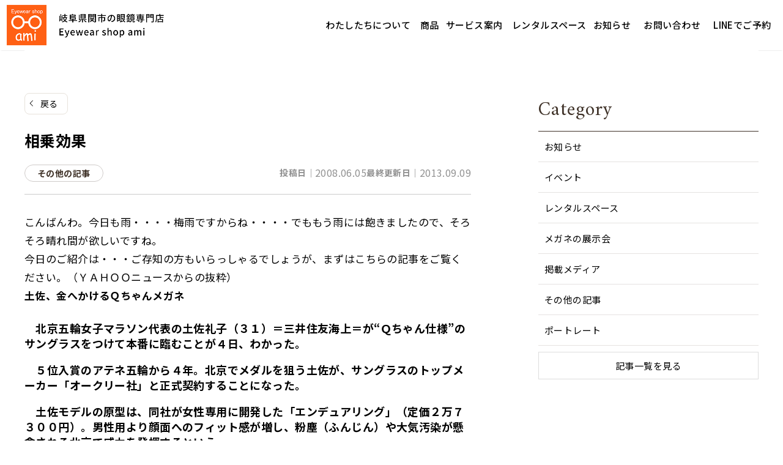

--- FILE ---
content_type: text/html; charset=UTF-8
request_url: https://seki-ami.com/other/1856/
body_size: 29878
content:
<!DOCTYPE html>
<html lang="ja">
<head>
	<meta charset="UTF-8">
	<meta name='robots' content='index, follow, max-image-preview:large, max-snippet:-1, max-video-preview:-1' />
	<style>img:is([sizes="auto" i], [sizes^="auto," i]) { contain-intrinsic-size: 3000px 1500px }</style>
	<meta name="viewport" content="width=1366">

	<!-- This site is optimized with the Yoast SEO plugin v25.8 - https://yoast.com/wordpress/plugins/seo/ -->
	<title>相乗効果 ｜Eyewear shop ami（関市のメガネ店）</title>
	<meta name="description" content="こんばんわ。今日も雨・・・・梅雨ですからね・・・・でももう雨には飽きましたので、そろそろ晴れ間が欲しいですね。" />
	<link rel="canonical" href="https://seki-ami.com/other/1856/" />
	<meta property="og:locale" content="ja_JP" />
	<meta property="og:type" content="article" />
	<meta property="og:title" content="相乗効果 ｜Eyewear shop ami（関市のメガネ店）" />
	<meta property="og:description" content="こんばんわ。今日も雨・・・・梅雨ですからね・・・・でももう雨には飽きましたので、そろそろ晴れ間が欲しいですね。" />
	<meta property="og:url" content="https://seki-ami.com/other/1856/" />
	<meta property="og:site_name" content="Eyewear shop ami（関市のメガネ店）" />
	<meta property="article:published_time" content="2008-06-05T10:34:36+00:00" />
	<meta property="article:modified_time" content="2013-09-09T11:02:42+00:00" />
	<meta property="og:image" content="https://seki-ami.com/wordpress2/wp-content/uploads/old_img/blog_import_5220801e8d943.jpeg" />
	<meta name="author" content="ami" />
	<meta name="twitter:label1" content="執筆者" />
	<meta name="twitter:data1" content="ami" />
	<script type="application/ld+json" class="yoast-schema-graph">{"@context":"https://schema.org","@graph":[{"@type":"Article","@id":"https://seki-ami.com/other/1856/#article","isPartOf":{"@id":"https://seki-ami.com/other/1856/"},"author":{"name":"ami","@id":"https://seki-ami.com/#/schema/person/177f49b021d2c7ecde1fb436fcfa0bd0"},"headline":"相乗効果","datePublished":"2008-06-05T10:34:36+00:00","dateModified":"2013-09-09T11:02:42+00:00","mainEntityOfPage":{"@id":"https://seki-ami.com/other/1856/"},"wordCount":0,"commentCount":0,"publisher":{"@id":"https://seki-ami.com/#organization"},"image":{"@id":"https://seki-ami.com/other/1856/#primaryimage"},"thumbnailUrl":"https://seki-ami.com/wordpress2/wp-content/uploads/old_img/blog_import_5220801e8d943.jpeg","articleSection":["その他の記事"],"inLanguage":"ja","potentialAction":[{"@type":"CommentAction","name":"Comment","target":["https://seki-ami.com/other/1856/#respond"]}]},{"@type":"WebPage","@id":"https://seki-ami.com/other/1856/","url":"https://seki-ami.com/other/1856/","name":"相乗効果 ｜Eyewear shop ami（関市のメガネ店）","isPartOf":{"@id":"https://seki-ami.com/#website"},"primaryImageOfPage":{"@id":"https://seki-ami.com/other/1856/#primaryimage"},"image":{"@id":"https://seki-ami.com/other/1856/#primaryimage"},"thumbnailUrl":"https://seki-ami.com/wordpress2/wp-content/uploads/old_img/blog_import_5220801e8d943.jpeg","datePublished":"2008-06-05T10:34:36+00:00","dateModified":"2013-09-09T11:02:42+00:00","description":"こんばんわ。今日も雨・・・・梅雨ですからね・・・・でももう雨には飽きましたので、そろそろ晴れ間が欲しいですね。","breadcrumb":{"@id":"https://seki-ami.com/other/1856/#breadcrumb"},"inLanguage":"ja","potentialAction":[{"@type":"ReadAction","target":["https://seki-ami.com/other/1856/"]}]},{"@type":"ImageObject","inLanguage":"ja","@id":"https://seki-ami.com/other/1856/#primaryimage","url":"https://seki-ami.com/wordpress2/wp-content/uploads/old_img/blog_import_5220801e8d943.jpeg","contentUrl":"https://seki-ami.com/wordpress2/wp-content/uploads/old_img/blog_import_5220801e8d943.jpeg"},{"@type":"BreadcrumbList","@id":"https://seki-ami.com/other/1856/#breadcrumb","itemListElement":[{"@type":"ListItem","position":1,"name":"ホーム","item":"https://seki-ami.com/"},{"@type":"ListItem","position":2,"name":"相乗効果"}]},{"@type":"WebSite","@id":"https://seki-ami.com/#website","url":"https://seki-ami.com/","name":"Eyewear shop ami（関市のメガネ店）","description":"","publisher":{"@id":"https://seki-ami.com/#organization"},"potentialAction":[{"@type":"SearchAction","target":{"@type":"EntryPoint","urlTemplate":"https://seki-ami.com/?s={search_term_string}"},"query-input":{"@type":"PropertyValueSpecification","valueRequired":true,"valueName":"search_term_string"}}],"inLanguage":"ja"},{"@type":"Organization","@id":"https://seki-ami.com/#organization","name":"Eyewear shop ami（関市のメガネ店）","url":"https://seki-ami.com/","logo":{"@type":"ImageObject","inLanguage":"ja","@id":"https://seki-ami.com/#/schema/logo/image/","url":"https://seki-ami.com/wordpress2/wp-content/uploads/2025/09/logo.png","contentUrl":"https://seki-ami.com/wordpress2/wp-content/uploads/2025/09/logo.png","width":513,"height":130,"caption":"Eyewear shop ami（関市のメガネ店）"},"image":{"@id":"https://seki-ami.com/#/schema/logo/image/"}},{"@type":"Person","@id":"https://seki-ami.com/#/schema/person/177f49b021d2c7ecde1fb436fcfa0bd0","name":"ami","image":{"@type":"ImageObject","inLanguage":"ja","@id":"https://seki-ami.com/#/schema/person/image/","url":"https://secure.gravatar.com/avatar/ccb3eaa04530e05c1cb059b4cb7fe69635702ed1d889bc6b2551e30ec6558690?s=96&d=mm&r=g","contentUrl":"https://secure.gravatar.com/avatar/ccb3eaa04530e05c1cb059b4cb7fe69635702ed1d889bc6b2551e30ec6558690?s=96&d=mm&r=g","caption":"ami"}}]}</script>
	<!-- / Yoast SEO plugin. -->


<link href='https://fonts.gstatic.com' crossorigin rel='preconnect' />
<link href='https://fonts.googleapis.com' crossorigin rel='preconnect' />
<link rel="alternate" type="application/rss+xml" title="Eyewear shop ami（関市のメガネ店） &raquo; フィード" href="https://seki-ami.com/feed/" />
<link rel="alternate" type="application/rss+xml" title="Eyewear shop ami（関市のメガネ店） &raquo; コメントフィード" href="https://seki-ami.com/comments/feed/" />
<link rel="alternate" type="application/rss+xml" title="Eyewear shop ami（関市のメガネ店） &raquo; 相乗効果 のコメントのフィード" href="https://seki-ami.com/other/1856/feed/" />
<script>
window._wpemojiSettings = {"baseUrl":"https:\/\/s.w.org\/images\/core\/emoji\/16.0.1\/72x72\/","ext":".png","svgUrl":"https:\/\/s.w.org\/images\/core\/emoji\/16.0.1\/svg\/","svgExt":".svg","source":{"concatemoji":"https:\/\/seki-ami.com\/wordpress2\/wp-includes\/js\/wp-emoji-release.min.js?ver=6.8.3"}};
/*! This file is auto-generated */
!function(s,n){var o,i,e;function c(e){try{var t={supportTests:e,timestamp:(new Date).valueOf()};sessionStorage.setItem(o,JSON.stringify(t))}catch(e){}}function p(e,t,n){e.clearRect(0,0,e.canvas.width,e.canvas.height),e.fillText(t,0,0);var t=new Uint32Array(e.getImageData(0,0,e.canvas.width,e.canvas.height).data),a=(e.clearRect(0,0,e.canvas.width,e.canvas.height),e.fillText(n,0,0),new Uint32Array(e.getImageData(0,0,e.canvas.width,e.canvas.height).data));return t.every(function(e,t){return e===a[t]})}function u(e,t){e.clearRect(0,0,e.canvas.width,e.canvas.height),e.fillText(t,0,0);for(var n=e.getImageData(16,16,1,1),a=0;a<n.data.length;a++)if(0!==n.data[a])return!1;return!0}function f(e,t,n,a){switch(t){case"flag":return n(e,"\ud83c\udff3\ufe0f\u200d\u26a7\ufe0f","\ud83c\udff3\ufe0f\u200b\u26a7\ufe0f")?!1:!n(e,"\ud83c\udde8\ud83c\uddf6","\ud83c\udde8\u200b\ud83c\uddf6")&&!n(e,"\ud83c\udff4\udb40\udc67\udb40\udc62\udb40\udc65\udb40\udc6e\udb40\udc67\udb40\udc7f","\ud83c\udff4\u200b\udb40\udc67\u200b\udb40\udc62\u200b\udb40\udc65\u200b\udb40\udc6e\u200b\udb40\udc67\u200b\udb40\udc7f");case"emoji":return!a(e,"\ud83e\udedf")}return!1}function g(e,t,n,a){var r="undefined"!=typeof WorkerGlobalScope&&self instanceof WorkerGlobalScope?new OffscreenCanvas(300,150):s.createElement("canvas"),o=r.getContext("2d",{willReadFrequently:!0}),i=(o.textBaseline="top",o.font="600 32px Arial",{});return e.forEach(function(e){i[e]=t(o,e,n,a)}),i}function t(e){var t=s.createElement("script");t.src=e,t.defer=!0,s.head.appendChild(t)}"undefined"!=typeof Promise&&(o="wpEmojiSettingsSupports",i=["flag","emoji"],n.supports={everything:!0,everythingExceptFlag:!0},e=new Promise(function(e){s.addEventListener("DOMContentLoaded",e,{once:!0})}),new Promise(function(t){var n=function(){try{var e=JSON.parse(sessionStorage.getItem(o));if("object"==typeof e&&"number"==typeof e.timestamp&&(new Date).valueOf()<e.timestamp+604800&&"object"==typeof e.supportTests)return e.supportTests}catch(e){}return null}();if(!n){if("undefined"!=typeof Worker&&"undefined"!=typeof OffscreenCanvas&&"undefined"!=typeof URL&&URL.createObjectURL&&"undefined"!=typeof Blob)try{var e="postMessage("+g.toString()+"("+[JSON.stringify(i),f.toString(),p.toString(),u.toString()].join(",")+"));",a=new Blob([e],{type:"text/javascript"}),r=new Worker(URL.createObjectURL(a),{name:"wpTestEmojiSupports"});return void(r.onmessage=function(e){c(n=e.data),r.terminate(),t(n)})}catch(e){}c(n=g(i,f,p,u))}t(n)}).then(function(e){for(var t in e)n.supports[t]=e[t],n.supports.everything=n.supports.everything&&n.supports[t],"flag"!==t&&(n.supports.everythingExceptFlag=n.supports.everythingExceptFlag&&n.supports[t]);n.supports.everythingExceptFlag=n.supports.everythingExceptFlag&&!n.supports.flag,n.DOMReady=!1,n.readyCallback=function(){n.DOMReady=!0}}).then(function(){return e}).then(function(){var e;n.supports.everything||(n.readyCallback(),(e=n.source||{}).concatemoji?t(e.concatemoji):e.wpemoji&&e.twemoji&&(t(e.twemoji),t(e.wpemoji)))}))}((window,document),window._wpemojiSettings);
</script>
<link rel='stylesheet' id='sbi_styles-css' href='https://seki-ami.com/wordpress2/wp-content/plugins/instagram-feed/css/sbi-styles.min.css?ver=6.9.1' media='all' />
<style id='wp-emoji-styles-inline-css'>

	img.wp-smiley, img.emoji {
		display: inline !important;
		border: none !important;
		box-shadow: none !important;
		height: 1em !important;
		width: 1em !important;
		margin: 0 0.07em !important;
		vertical-align: -0.1em !important;
		background: none !important;
		padding: 0 !important;
	}
</style>
<link rel='stylesheet' id='wp-block-library-css' href='https://seki-ami.com/wordpress2/wp-includes/css/dist/block-library/style.min.css?ver=6.8.3' media='all' />
<style id='classic-theme-styles-inline-css'>
/*! This file is auto-generated */
.wp-block-button__link{color:#fff;background-color:#32373c;border-radius:9999px;box-shadow:none;text-decoration:none;padding:calc(.667em + 2px) calc(1.333em + 2px);font-size:1.125em}.wp-block-file__button{background:#32373c;color:#fff;text-decoration:none}
</style>
<style id='safe-svg-svg-icon-style-inline-css'>
.safe-svg-cover{text-align:center}.safe-svg-cover .safe-svg-inside{display:inline-block;max-width:100%}.safe-svg-cover svg{fill:currentColor;height:100%;max-height:100%;max-width:100%;width:100%}

</style>
<style id='cloudcatch-splide-carousel-style-inline-css'>
.wp-block-splide-carousel{position:relative;visibility:hidden}.wp-block-splide-carousel .splide__container{box-sizing:border-box;position:relative}.wp-block-splide-carousel .splide__list{backface-visibility:hidden;display:flex;height:100%;margin:0!important;padding:0!important}.wp-block-splide-carousel.is-initialized:not(.is-active) .splide__list{display:block}.wp-block-splide-carousel .splide__pagination{align-items:center;display:flex;flex-wrap:wrap;justify-content:center;margin:0;pointer-events:none}.wp-block-splide-carousel .splide__pagination li{display:inline-block;line-height:1;list-style-type:none;margin:0;pointer-events:auto}.wp-block-splide-carousel:not(.is-overflow) .splide__pagination{display:none}.wp-block-splide-carousel .splide__progress__bar{width:0}.wp-block-splide-carousel.is-initialized,.wp-block-splide-carousel.is-rendered{visibility:visible}.wp-block-splide-carousel .splide__slide{backface-visibility:hidden;box-sizing:border-box;flex-shrink:0;list-style-type:none!important;margin:0;position:relative}.wp-block-splide-carousel .splide__slide img{vertical-align:bottom}.wp-block-splide-carousel .splide__spinner{animation:splide-loading 1s linear infinite;border:2px solid #999;border-left-color:transparent;border-radius:50%;bottom:0;contain:strict;display:inline-block;height:20px;left:0;margin:auto;position:absolute;right:0;top:0;width:20px}.wp-block-splide-carousel .splide__sr{clip:rect(0 0 0 0);border:0;height:1px;margin:-1px;overflow:hidden;padding:0;position:absolute;width:1px}.wp-block-splide-carousel .splide__toggle.is-active .splide__toggle__play,.wp-block-splide-carousel .splide__toggle__pause{display:none}.wp-block-splide-carousel .splide__toggle.is-active .splide__toggle__pause{display:inline}.wp-block-splide-carousel .splide__track{overflow:hidden;position:relative;z-index:0}@keyframes splide-loading{0%{transform:rotate(0)}to{transform:rotate(1turn)}}.wp-block-splide-carousel .splide__track--draggable{-webkit-touch-callout:none;-webkit-user-select:none;-moz-user-select:none;user-select:none}.wp-block-splide-carousel .splide__track--fade>.splide__list>.splide__slide{margin:0!important;opacity:0;z-index:0}.wp-block-splide-carousel .splide__track--fade>.splide__list>.splide__slide.is-active{opacity:1;z-index:1}.wp-block-splide-carousel.splide--rtl{direction:rtl}.wp-block-splide-carousel .splide__track--ttb>.splide__list{display:block}.wp-block-splide-carousel .splide__arrow{align-items:center;background:#ccc;border:0;border-radius:50%;cursor:pointer;display:flex;height:2em;justify-content:center;opacity:.7;padding:0;position:absolute;top:50%;transform:translateY(-50%);width:2em;z-index:1}.wp-block-splide-carousel .splide__arrow svg{fill:#000;height:1.2em;width:1.2em}.wp-block-splide-carousel .splide__arrow:hover:not(:disabled){opacity:.9}.wp-block-splide-carousel .splide__arrow:disabled{opacity:.3}.wp-block-splide-carousel .splide__arrow:focus-visible{outline:3px solid #0bf;outline-offset:3px}.wp-block-splide-carousel .splide__arrow--prev{left:1em}.wp-block-splide-carousel .splide__arrow--prev svg{transform:scaleX(-1)}.wp-block-splide-carousel .splide__arrow--next{right:1em}.wp-block-splide-carousel.is-focus-in .splide__arrow:focus{outline:3px solid #0bf;outline-offset:3px}.wp-block-splide-carousel .splide__pagination{bottom:.5em;left:0;padding:0 1em;position:absolute;right:0;z-index:1}.wp-block-splide-carousel .splide__pagination__page{background:#ccc;border:0;border-radius:50%;display:inline-block;height:8px;margin:3px;opacity:.7;padding:0;position:relative;transition:transform .2s linear;width:8px}.wp-block-splide-carousel .splide__pagination__page.is-active{background:#fff;transform:scale(1.4);z-index:1}.wp-block-splide-carousel .splide__pagination__page:hover{cursor:pointer;opacity:.9}.wp-block-splide-carousel .splide__pagination__page:focus-visible{outline:3px solid #0bf;outline-offset:3px}.wp-block-splide-carousel.is-focus-in .splide__pagination__page:focus{outline:3px solid #0bf;outline-offset:3px}.wp-block-splide-carousel .splide__progress__bar{background:#ccc;height:3px}.wp-block-splide-carousel .splide__slide{-webkit-tap-highlight-color:rgba(0,0,0,0)}.wp-block-splide-carousel .splide__slide:focus{outline:0}@supports(outline-offset:-3px){.wp-block-splide-carousel .splide__slide:focus-visible{outline:3px solid #0bf;outline-offset:-3px}}@media screen and (-ms-high-contrast:none){.wp-block-splide-carousel .splide__slide:focus-visible{border:3px solid #0bf}}@supports(outline-offset:-3px){.wp-block-splide-carousel.is-focus-in .splide__slide:focus{outline:3px solid #0bf;outline-offset:-3px}}@media screen and (-ms-high-contrast:none){.wp-block-splide-carousel.is-focus-in .splide__slide:focus{border:3px solid #0bf}.wp-block-splide-carousel.is-focus-in .splide__track>.splide__list>.splide__slide:focus{border-color:#0bf}}.wp-block-splide-carousel .splide__toggle{cursor:pointer}.wp-block-splide-carousel .splide__toggle:focus-visible{outline:3px solid #0bf;outline-offset:3px}.wp-block-splide-carousel.is-focus-in .splide__toggle:focus{outline:3px solid #0bf;outline-offset:3px}.wp-block-splide-carousel .splide__track--nav>.splide__list>.splide__slide{border:3px solid transparent;cursor:pointer}.wp-block-splide-carousel .splide__track--nav>.splide__list>.splide__slide.is-active{border:3px solid #000}.wp-block-splide-carousel .splide__arrows--rtl .splide__arrow--prev{left:auto;right:1em}.wp-block-splide-carousel .splide__arrows--rtl .splide__arrow--prev svg{transform:scaleX(1)}.wp-block-splide-carousel .splide__arrows--rtl .splide__arrow--next{left:1em;right:auto}.wp-block-splide-carousel .splide__arrows--rtl .splide__arrow--next svg{transform:scaleX(-1)}.wp-block-splide-carousel .splide__arrows--ttb .splide__arrow{left:50%;transform:translate(-50%)}.wp-block-splide-carousel .splide__arrows--ttb .splide__arrow--prev{top:1em}.wp-block-splide-carousel .splide__arrows--ttb .splide__arrow--prev svg{transform:rotate(-90deg)}.wp-block-splide-carousel .splide__arrows--ttb .splide__arrow--next{bottom:1em;top:auto}.wp-block-splide-carousel .splide__arrows--ttb .splide__arrow--next svg{transform:rotate(90deg)}.wp-block-splide-carousel .splide__pagination--ttb{bottom:0;display:flex;flex-direction:column;left:auto;padding:1em 0;right:.5em;top:0}.wp-block-splide-carousel .splide.splide--ttb{padding-bottom:64px;padding-top:64px}.wp-block-splide-carousel .splide__arrows .splide__arrow{height:36px;transition:all .2s linear;width:36px}@media screen and (min-width:782px){.wp-block-splide-carousel .splide__arrows--ltr .splide__arrow--prev{left:calc(-2em - 30px)}.wp-block-splide-carousel .splide__arrows--ltr .splide__arrow--next{right:calc(-2em - 30px)}.wp-block-splide-carousel .splide__arrows--rtl .splide__arrow--prev{left:auto;right:calc(-2em - 30px)}.wp-block-splide-carousel .splide__arrows--rtl .splide__arrow--next{left:calc(-2em - 30px);right:auto}}.wp-block-splide-carousel .splide__arrows--ttb .splide__arrow--prev{top:14px}.wp-block-splide-carousel .splide__arrows--ttb .splide__arrow--next{bottom:14px}.wp-block-splide-carousel .splide__slide{display:flex;flex-direction:column;overflow:hidden}.wp-block-splide-carousel .splide__slide .wp-block-cover:last-child,.wp-block-splide-carousel .splide__slide .wp-block-image:last-child{margin-bottom:0}.wp-block-splide-carousel .splide__slide .wp-block-cover:first-child,.wp-block-splide-carousel .splide__slide .wp-block-image:first-child{margin-top:0}.wp-block-splide-carousel .splide__slide.is-vertically-aligned-center{justify-content:center}.wp-block-splide-carousel .splide__slide.is-vertically-aligned-top{justify-content:flex-start}.wp-block-splide-carousel .splide__slide.is-vertically-aligned-bottom{justify-content:flex-end}.wp-block-splide-carousel .splide__slide-link{bottom:0;left:0;position:absolute;right:0;top:0}.wp-block-splide-carousel .splide__slide-link+.wp-block-image:nth-child(2){margin-top:0}.wp-block-splide-carousel .splide--cover .splide__slide>*,.wp-block-splide-carousel .splide--cover .splide__slide>*>*>.components-placeholder,.wp-block-splide-carousel .splide--cover .splide__slide>*>.wp-block-cover,.wp-block-splide-carousel .splide--cover .splide__slide>*>.wp-block-image,.wp-block-splide-carousel .splide--cover .splide__slide>*>.wp-block-image>div{height:100%}.wp-block-splide-carousel .splide--cover .splide__slide embed,.wp-block-splide-carousel .splide--cover .splide__slide iframe,.wp-block-splide-carousel .splide--cover .splide__slide img,.wp-block-splide-carousel .splide--cover .splide__slide video{height:100%;-o-object-fit:cover;object-fit:cover;-o-object-position:center;object-position:center;width:100%}.wp-block-splide-carousel .splide__pagination{bottom:-24px}.wp-block-splide-carousel .splide__pagination__page{display:block}.wp-block-splide-carousel .splide__pagination__page.is-active{background:#888;transform:scale(1.2)}.wp-block-splide-carousel .splide__controls{align-items:center;display:flex;justify-content:center;margin-top:1rem}.wp-block-splide-carousel .splide__controls .splide__pagination{bottom:auto;left:auto;padding:0;position:relative;transform:none;width:auto}.wp-block-splide-carousel .splide__toggle{align-items:center;background:#ccc;border:none;border-radius:50%;box-shadow:none;display:inline-flex;height:36px;justify-content:center;margin-right:1em;opacity:.7;transition:all .2s linear;width:36px}.wp-block-splide-carousel .splide__toggle svg{fill:#000;height:14px;transition:fill .2s ease;width:14px}.wp-block-splide-carousel .splide__toggle:hover{opacity:.9}.wp-block-splide-carousel .splide__toggle__play{margin-left:2px}.wp-block-splide-carousel .splide__toggle.is-active .wp-block-splide-carousel .splide__toggle__pause{display:inline}

</style>
<style id='global-styles-inline-css'>
:root{--wp--preset--aspect-ratio--square: 1;--wp--preset--aspect-ratio--4-3: 4/3;--wp--preset--aspect-ratio--3-4: 3/4;--wp--preset--aspect-ratio--3-2: 3/2;--wp--preset--aspect-ratio--2-3: 2/3;--wp--preset--aspect-ratio--16-9: 16/9;--wp--preset--aspect-ratio--9-16: 9/16;--wp--preset--color--black: #000000;--wp--preset--color--cyan-bluish-gray: #abb8c3;--wp--preset--color--white: #ffffff;--wp--preset--color--pale-pink: #f78da7;--wp--preset--color--vivid-red: #cf2e2e;--wp--preset--color--luminous-vivid-orange: #ff6900;--wp--preset--color--luminous-vivid-amber: #fcb900;--wp--preset--color--light-green-cyan: #7bdcb5;--wp--preset--color--vivid-green-cyan: #00d084;--wp--preset--color--pale-cyan-blue: #8ed1fc;--wp--preset--color--vivid-cyan-blue: #0693e3;--wp--preset--color--vivid-purple: #9b51e0;--wp--preset--color--main: var(--main);--wp--preset--color--accent: var(--accent);--wp--preset--color--site-bg: var(--site-bg);--wp--preset--color--base-1: var(--base-1);--wp--preset--color--base-2: var(--base-2);--wp--preset--color--text: var(--text);--wp--preset--color--text-2: var(--text-2);--wp--preset--gradient--vivid-cyan-blue-to-vivid-purple: linear-gradient(135deg,rgba(6,147,227,1) 0%,rgb(155,81,224) 100%);--wp--preset--gradient--light-green-cyan-to-vivid-green-cyan: linear-gradient(135deg,rgb(122,220,180) 0%,rgb(0,208,130) 100%);--wp--preset--gradient--luminous-vivid-amber-to-luminous-vivid-orange: linear-gradient(135deg,rgba(252,185,0,1) 0%,rgba(255,105,0,1) 100%);--wp--preset--gradient--luminous-vivid-orange-to-vivid-red: linear-gradient(135deg,rgba(255,105,0,1) 0%,rgb(207,46,46) 100%);--wp--preset--gradient--very-light-gray-to-cyan-bluish-gray: linear-gradient(135deg,rgb(238,238,238) 0%,rgb(169,184,195) 100%);--wp--preset--gradient--cool-to-warm-spectrum: linear-gradient(135deg,rgb(74,234,220) 0%,rgb(151,120,209) 20%,rgb(207,42,186) 40%,rgb(238,44,130) 60%,rgb(251,105,98) 80%,rgb(254,248,76) 100%);--wp--preset--gradient--blush-light-purple: linear-gradient(135deg,rgb(255,206,236) 0%,rgb(152,150,240) 100%);--wp--preset--gradient--blush-bordeaux: linear-gradient(135deg,rgb(254,205,165) 0%,rgb(254,45,45) 50%,rgb(107,0,62) 100%);--wp--preset--gradient--luminous-dusk: linear-gradient(135deg,rgb(255,203,112) 0%,rgb(199,81,192) 50%,rgb(65,88,208) 100%);--wp--preset--gradient--pale-ocean: linear-gradient(135deg,rgb(255,245,203) 0%,rgb(182,227,212) 50%,rgb(51,167,181) 100%);--wp--preset--gradient--electric-grass: linear-gradient(135deg,rgb(202,248,128) 0%,rgb(113,206,126) 100%);--wp--preset--gradient--midnight: linear-gradient(135deg,rgb(2,3,129) 0%,rgb(40,116,252) 100%);--wp--preset--font-size--small: 13px;--wp--preset--font-size--medium: 20px;--wp--preset--font-size--large: 36px;--wp--preset--font-size--x-large: 42px;--wp--preset--spacing--20: 0.44rem;--wp--preset--spacing--30: 0.67rem;--wp--preset--spacing--40: 1rem;--wp--preset--spacing--50: 1.5rem;--wp--preset--spacing--60: 2.25rem;--wp--preset--spacing--70: 3.38rem;--wp--preset--spacing--80: 5.06rem;--wp--preset--shadow--natural: 6px 6px 9px rgba(0, 0, 0, 0.2);--wp--preset--shadow--deep: 12px 12px 50px rgba(0, 0, 0, 0.4);--wp--preset--shadow--sharp: 6px 6px 0px rgba(0, 0, 0, 0.2);--wp--preset--shadow--outlined: 6px 6px 0px -3px rgba(255, 255, 255, 1), 6px 6px rgba(0, 0, 0, 1);--wp--preset--shadow--crisp: 6px 6px 0px rgba(0, 0, 0, 1);}:where(.is-layout-flex){gap: 0.5em;}:where(.is-layout-grid){gap: 0.5em;}body .is-layout-flex{display: flex;}.is-layout-flex{flex-wrap: wrap;align-items: center;}.is-layout-flex > :is(*, div){margin: 0;}body .is-layout-grid{display: grid;}.is-layout-grid > :is(*, div){margin: 0;}:where(.wp-block-columns.is-layout-flex){gap: 2em;}:where(.wp-block-columns.is-layout-grid){gap: 2em;}:where(.wp-block-post-template.is-layout-flex){gap: 1.25em;}:where(.wp-block-post-template.is-layout-grid){gap: 1.25em;}.has-black-color{color: var(--wp--preset--color--black) !important;}.has-cyan-bluish-gray-color{color: var(--wp--preset--color--cyan-bluish-gray) !important;}.has-white-color{color: var(--wp--preset--color--white) !important;}.has-pale-pink-color{color: var(--wp--preset--color--pale-pink) !important;}.has-vivid-red-color{color: var(--wp--preset--color--vivid-red) !important;}.has-luminous-vivid-orange-color{color: var(--wp--preset--color--luminous-vivid-orange) !important;}.has-luminous-vivid-amber-color{color: var(--wp--preset--color--luminous-vivid-amber) !important;}.has-light-green-cyan-color{color: var(--wp--preset--color--light-green-cyan) !important;}.has-vivid-green-cyan-color{color: var(--wp--preset--color--vivid-green-cyan) !important;}.has-pale-cyan-blue-color{color: var(--wp--preset--color--pale-cyan-blue) !important;}.has-vivid-cyan-blue-color{color: var(--wp--preset--color--vivid-cyan-blue) !important;}.has-vivid-purple-color{color: var(--wp--preset--color--vivid-purple) !important;}.has-black-background-color{background-color: var(--wp--preset--color--black) !important;}.has-cyan-bluish-gray-background-color{background-color: var(--wp--preset--color--cyan-bluish-gray) !important;}.has-white-background-color{background-color: var(--wp--preset--color--white) !important;}.has-pale-pink-background-color{background-color: var(--wp--preset--color--pale-pink) !important;}.has-vivid-red-background-color{background-color: var(--wp--preset--color--vivid-red) !important;}.has-luminous-vivid-orange-background-color{background-color: var(--wp--preset--color--luminous-vivid-orange) !important;}.has-luminous-vivid-amber-background-color{background-color: var(--wp--preset--color--luminous-vivid-amber) !important;}.has-light-green-cyan-background-color{background-color: var(--wp--preset--color--light-green-cyan) !important;}.has-vivid-green-cyan-background-color{background-color: var(--wp--preset--color--vivid-green-cyan) !important;}.has-pale-cyan-blue-background-color{background-color: var(--wp--preset--color--pale-cyan-blue) !important;}.has-vivid-cyan-blue-background-color{background-color: var(--wp--preset--color--vivid-cyan-blue) !important;}.has-vivid-purple-background-color{background-color: var(--wp--preset--color--vivid-purple) !important;}.has-black-border-color{border-color: var(--wp--preset--color--black) !important;}.has-cyan-bluish-gray-border-color{border-color: var(--wp--preset--color--cyan-bluish-gray) !important;}.has-white-border-color{border-color: var(--wp--preset--color--white) !important;}.has-pale-pink-border-color{border-color: var(--wp--preset--color--pale-pink) !important;}.has-vivid-red-border-color{border-color: var(--wp--preset--color--vivid-red) !important;}.has-luminous-vivid-orange-border-color{border-color: var(--wp--preset--color--luminous-vivid-orange) !important;}.has-luminous-vivid-amber-border-color{border-color: var(--wp--preset--color--luminous-vivid-amber) !important;}.has-light-green-cyan-border-color{border-color: var(--wp--preset--color--light-green-cyan) !important;}.has-vivid-green-cyan-border-color{border-color: var(--wp--preset--color--vivid-green-cyan) !important;}.has-pale-cyan-blue-border-color{border-color: var(--wp--preset--color--pale-cyan-blue) !important;}.has-vivid-cyan-blue-border-color{border-color: var(--wp--preset--color--vivid-cyan-blue) !important;}.has-vivid-purple-border-color{border-color: var(--wp--preset--color--vivid-purple) !important;}.has-vivid-cyan-blue-to-vivid-purple-gradient-background{background: var(--wp--preset--gradient--vivid-cyan-blue-to-vivid-purple) !important;}.has-light-green-cyan-to-vivid-green-cyan-gradient-background{background: var(--wp--preset--gradient--light-green-cyan-to-vivid-green-cyan) !important;}.has-luminous-vivid-amber-to-luminous-vivid-orange-gradient-background{background: var(--wp--preset--gradient--luminous-vivid-amber-to-luminous-vivid-orange) !important;}.has-luminous-vivid-orange-to-vivid-red-gradient-background{background: var(--wp--preset--gradient--luminous-vivid-orange-to-vivid-red) !important;}.has-very-light-gray-to-cyan-bluish-gray-gradient-background{background: var(--wp--preset--gradient--very-light-gray-to-cyan-bluish-gray) !important;}.has-cool-to-warm-spectrum-gradient-background{background: var(--wp--preset--gradient--cool-to-warm-spectrum) !important;}.has-blush-light-purple-gradient-background{background: var(--wp--preset--gradient--blush-light-purple) !important;}.has-blush-bordeaux-gradient-background{background: var(--wp--preset--gradient--blush-bordeaux) !important;}.has-luminous-dusk-gradient-background{background: var(--wp--preset--gradient--luminous-dusk) !important;}.has-pale-ocean-gradient-background{background: var(--wp--preset--gradient--pale-ocean) !important;}.has-electric-grass-gradient-background{background: var(--wp--preset--gradient--electric-grass) !important;}.has-midnight-gradient-background{background: var(--wp--preset--gradient--midnight) !important;}.has-small-font-size{font-size: var(--wp--preset--font-size--small) !important;}.has-medium-font-size{font-size: var(--wp--preset--font-size--medium) !important;}.has-large-font-size{font-size: var(--wp--preset--font-size--large) !important;}.has-x-large-font-size{font-size: var(--wp--preset--font-size--x-large) !important;}
:where(.wp-block-post-template.is-layout-flex){gap: 1.25em;}:where(.wp-block-post-template.is-layout-grid){gap: 1.25em;}
:where(.wp-block-columns.is-layout-flex){gap: 2em;}:where(.wp-block-columns.is-layout-grid){gap: 2em;}
:root :where(.wp-block-pullquote){font-size: 1.5em;line-height: 1.6;}
</style>
<link rel='stylesheet' id='generateblocks-google-fonts-css' href='https://fonts.googleapis.com/css?family=Josefin+Sans:100,200,300,regular,500,600,700,100italic,200italic,300italic,italic,500italic,600italic,700italic|Shippori+Mincho:regular,500,600,700,800|Noto+Sans+JP:100,300,regular,500,700,900&#038;display=swap' media='all' />
<link rel='stylesheet' id='lbwps-styles-css' href='https://seki-ami.com/wordpress2/wp-content/plugins/lightbox-photoswipe/assets/ps4/styles/default.css?ver=5.7.2' media='all' />
<link rel='stylesheet' id='toc-screen-css' href='https://seki-ami.com/wordpress2/wp-content/plugins/table-of-contents-plus/screen.min.css?ver=2411.1' media='all' />
<link rel='stylesheet' id='generate-comments-css' href='https://seki-ami.com/wordpress2/wp-content/themes/generatepress/assets/css/components/comments.min.css?ver=3.6.0' media='all' />
<link rel='stylesheet' id='generate-widget-areas-css' href='https://seki-ami.com/wordpress2/wp-content/themes/generatepress/assets/css/components/widget-areas.min.css?ver=3.6.0' media='all' />
<link rel='stylesheet' id='generate-style-css' href='https://seki-ami.com/wordpress2/wp-content/themes/generatepress/assets/css/main.min.css?ver=3.6.0' media='all' />
<style id='generate-style-inline-css'>
body{background-color:var(--site-bg);color:var(--text);}a{color:var(--main);}.wp-block-group__inner-container{max-width:1200px;margin-left:auto;margin-right:auto;}.site-header .header-image{width:200px;}.generate-back-to-top{font-size:20px;border-radius:3px;position:fixed;bottom:30px;right:30px;line-height:40px;width:40px;text-align:center;z-index:10;transition:opacity 300ms ease-in-out;opacity:0.1;transform:translateY(1000px);}.generate-back-to-top__show{opacity:1;transform:translateY(0);}:root{--main:#ff6014;--accent:#5cb344;--site-bg:#ffffff;--base-1:#f7f6f4;--base-2:#f0f0f0;--text:#000000;--text-2:#3f3228;}:root .has-main-color{color:var(--main);}:root .has-main-background-color{background-color:var(--main);}:root .has-accent-color{color:var(--accent);}:root .has-accent-background-color{background-color:var(--accent);}:root .has-site-bg-color{color:var(--site-bg);}:root .has-site-bg-background-color{background-color:var(--site-bg);}:root .has-base-1-color{color:var(--base-1);}:root .has-base-1-background-color{background-color:var(--base-1);}:root .has-base-2-color{color:var(--base-2);}:root .has-base-2-background-color{background-color:var(--base-2);}:root .has-text-color{color:var(--text);}:root .has-text-background-color{background-color:var(--text);}:root .has-text-2-color{color:var(--text-2);}:root .has-text-2-background-color{background-color:var(--text-2);}h1{font-size:30px;line-height:1.4;margin-bottom:1em;}@media (max-width:768px){h1{font-size:22px;margin-bottom:0px;}}h2{font-size:28px;letter-spacing:0.05em;line-height:1.4;margin-bottom:1em;}@media (max-width:768px){h2{font-size:22px;margin-bottom:0px;}}h3{font-size:22px;letter-spacing:0.05em;line-height:1.4;margin-bottom:1em;}@media (max-width:768px){h3{font-size:20px;margin-bottom:0px;}}h4{font-size:18px;line-height:1.4;margin-bottom:1em;}@media (max-width:768px){h4{font-size:17px;margin-bottom:0px;}}h1, h2, h3, h4, h5, h6{font-family:Noto Sans JP, sans-serif;font-weight:bold;line-height:1.4;}body,input, textarea, keygen, select, button{font-family:Noto Sans JP, sans-serif;font-weight:400;letter-spacing:0.025em;line-height:1.8;}@media (max-width:768px){body,input, textarea, keygen, select, button{font-size:16px;line-height:1.6;}}.font_mincho{font-family:Noto Serif, serif;}.font_en{font-family:Amiri, serif;}.font_num{font-family:Arial, sans-serif;}.top-bar{background-color:#636363;color:#ffffff;}.top-bar a{color:#ffffff;}.top-bar a:hover{color:#303030;}.site-header{background-color:var(--base-2);}.main-title a,.main-title a:hover{color:var(--text);}.site-description{color:var(--text);}.main-navigation,.main-navigation ul ul{background-color:#ffffff;}.main-navigation .main-nav ul li a, .main-navigation .menu-toggle, .main-navigation .menu-bar-items{color:var(--text);}.main-navigation .main-nav ul li:not([class*="current-menu-"]):hover > a, .main-navigation .main-nav ul li:not([class*="current-menu-"]):focus > a, .main-navigation .main-nav ul li.sfHover:not([class*="current-menu-"]) > a, .main-navigation .menu-bar-item:hover > a, .main-navigation .menu-bar-item.sfHover > a{color:var(--main);}button.menu-toggle:hover,button.menu-toggle:focus{color:var(--text);}.main-navigation .main-nav ul li[class*="current-menu-"] > a{color:var(--main);}.navigation-search input[type="search"],.navigation-search input[type="search"]:active, .navigation-search input[type="search"]:focus, .main-navigation .main-nav ul li.search-item.active > a, .main-navigation .menu-bar-items .search-item.active > a{color:var(--main);}.main-navigation ul ul{background-color:#ffffff;}.separate-containers .inside-article, .separate-containers .comments-area, .separate-containers .page-header, .one-container .container, .separate-containers .paging-navigation, .inside-page-header{background-color:var(--site-bg);}.entry-title a{color:var(--text);}.entry-title a:hover{color:rgba(0,0,0,0.5);}.entry-meta{color:var(--text);}.sidebar .widget{background-color:var(--site-bg);}.sidebar .widget a{color:var(--text);}.sidebar .widget a:hover{color:#434343;}.footer-widgets{background-color:var(--site-bg);}.footer-widgets a{color:var(--text);}.footer-widgets a:hover{color:rgba(0,0,0,0.8);}.site-info{color:#a19b98;background-color:var(--site-bg);}.site-info a{color:#ffffff;}input[type="text"],input[type="email"],input[type="url"],input[type="password"],input[type="search"],input[type="tel"],input[type="number"],textarea,select{color:var(--contrast);background-color:#eee;border-color:var(--base);}input[type="text"]:focus,input[type="email"]:focus,input[type="url"]:focus,input[type="password"]:focus,input[type="search"]:focus,input[type="tel"]:focus,input[type="number"]:focus,textarea:focus,select:focus{color:var(--text);background-color:#eee;border-color:var(--text);}button,html input[type="button"],input[type="reset"],input[type="submit"],a.button,a.wp-block-button__link:not(.has-background){color:#ffffff;background-color:#55555e;}button:hover,html input[type="button"]:hover,input[type="reset"]:hover,input[type="submit"]:hover,a.button:hover,button:focus,html input[type="button"]:focus,input[type="reset"]:focus,input[type="submit"]:focus,a.button:focus,a.wp-block-button__link:not(.has-background):active,a.wp-block-button__link:not(.has-background):focus,a.wp-block-button__link:not(.has-background):hover{color:#ffffff;background-color:#3f4047;}a.generate-back-to-top{background-color:rgba(255,255,255,0.5);color:var(--main);}a.generate-back-to-top:hover,a.generate-back-to-top:focus{background-color:rgba(255,255,255,0.5);color:var(--main);}:root{--gp-search-modal-bg-color:var(--base-3);--gp-search-modal-text-color:var(--contrast);--gp-search-modal-overlay-bg-color:rgba(0,0,0,0.2);}@media (max-width: 768px){.main-navigation .menu-bar-item:hover > a, .main-navigation .menu-bar-item.sfHover > a{background:none;color:var(--text);}}.inside-header{padding:0px;}.nav-below-header .main-navigation .inside-navigation.grid-container, .nav-above-header .main-navigation .inside-navigation.grid-container{padding:0px 20px 0px 20px;}.separate-containers .inside-article, .separate-containers .comments-area, .separate-containers .page-header, .separate-containers .paging-navigation, .one-container .site-content, .inside-page-header{padding:70px 110px 70px 110px;}.site-main .wp-block-group__inner-container{padding:70px 110px 70px 110px;}.separate-containers .paging-navigation{padding-top:20px;padding-bottom:20px;}.entry-content .alignwide, body:not(.no-sidebar) .entry-content .alignfull{margin-left:-110px;width:calc(100% + 220px);max-width:calc(100% + 220px);}.one-container.right-sidebar .site-main,.one-container.both-right .site-main{margin-right:110px;}.one-container.left-sidebar .site-main,.one-container.both-left .site-main{margin-left:110px;}.one-container.both-sidebars .site-main{margin:0px 110px 0px 110px;}.one-container.archive .post:not(:last-child):not(.is-loop-template-item), .one-container.blog .post:not(:last-child):not(.is-loop-template-item){padding-bottom:70px;}.main-navigation .main-nav ul li a,.menu-toggle,.main-navigation .menu-bar-item > a{line-height:50px;}.navigation-search input[type="search"]{height:50px;}.rtl .menu-item-has-children .dropdown-menu-toggle{padding-left:20px;}.rtl .main-navigation .main-nav ul li.menu-item-has-children > a{padding-right:20px;}.widget-area .widget{padding:0px;}.footer-widgets-container{padding:0px;}.inside-site-info{padding:15px 10px 15px 10px;}@media (max-width:768px){.separate-containers .inside-article, .separate-containers .comments-area, .separate-containers .page-header, .separate-containers .paging-navigation, .one-container .site-content, .inside-page-header{padding:30px 15px 30px 15px;}.site-main .wp-block-group__inner-container{padding:30px 15px 30px 15px;}.inside-top-bar{padding-right:30px;padding-left:30px;}.inside-header{padding-top:0px;padding-right:0px;padding-bottom:0px;padding-left:0px;}.widget-area .widget{padding-top:0px;padding-right:0px;padding-bottom:0px;padding-left:0px;}.footer-widgets-container{padding-top:0px;padding-right:0px;padding-bottom:0px;padding-left:0px;}.inside-site-info{padding-right:30px;padding-left:30px;}.entry-content .alignwide, body:not(.no-sidebar) .entry-content .alignfull{margin-left:-15px;width:calc(100% + 30px);max-width:calc(100% + 30px);}.one-container .site-main .paging-navigation{margin-bottom:20px;}}/* End cached CSS */.is-right-sidebar{width:30%;}.is-left-sidebar{width:30%;}.site-content .content-area{width:70%;}@media (max-width: 768px){.main-navigation .menu-toggle,.sidebar-nav-mobile:not(#sticky-placeholder){display:block;}.main-navigation ul,.gen-sidebar-nav,.main-navigation:not(.slideout-navigation):not(.toggled) .main-nav > ul,.has-inline-mobile-toggle #site-navigation .inside-navigation > *:not(.navigation-search):not(.main-nav){display:none;}.nav-align-right .inside-navigation,.nav-align-center .inside-navigation{justify-content:space-between;}}
.dynamic-author-image-rounded{border-radius:100%;}.dynamic-featured-image, .dynamic-author-image{vertical-align:middle;}.one-container.blog .dynamic-content-template:not(:last-child), .one-container.archive .dynamic-content-template:not(:last-child){padding-bottom:0px;}.dynamic-entry-excerpt > p:last-child{margin-bottom:0px;}
.main-navigation .main-nav ul li a,.menu-toggle,.main-navigation .menu-bar-item > a{transition: line-height 300ms ease}.main-navigation.toggled .main-nav > ul{background-color: #ffffff}.sticky-enabled .gen-sidebar-nav.is_stuck .main-navigation {margin-bottom: 0px;}.sticky-enabled .gen-sidebar-nav.is_stuck {z-index: 500;}.sticky-enabled .main-navigation.is_stuck {box-shadow: 0 2px 2px -2px rgba(0, 0, 0, .2);}.navigation-stick:not(.gen-sidebar-nav) {left: 0;right: 0;width: 100% !important;}.both-sticky-menu .main-navigation:not(#mobile-header).toggled .main-nav > ul,.mobile-sticky-menu .main-navigation:not(#mobile-header).toggled .main-nav > ul,.mobile-header-sticky #mobile-header.toggled .main-nav > ul {position: absolute;left: 0;right: 0;z-index: 999;}.nav-float-right .navigation-stick {width: 100% !important;left: 0;}.nav-float-right .navigation-stick .navigation-branding {margin-right: auto;}.main-navigation.has-sticky-branding:not(.grid-container) .inside-navigation:not(.grid-container) .navigation-branding{margin-left: 10px;}
@media (max-width: 768px){.main-navigation .main-nav ul li a,.main-navigation .menu-toggle,.main-navigation .mobile-bar-items a,.main-navigation .menu-bar-item > a{line-height:39px;}.main-navigation .site-logo.navigation-logo img, .mobile-header-navigation .site-logo.mobile-header-logo img, .navigation-search input[type="search"]{height:39px;}}
</style>
<link rel='stylesheet' id='generate-child-css' href='https://seki-ami.com/wordpress2/wp-content/themes/generatepress_child/style.css?ver=1762836776' media='all' />
<link rel='stylesheet' id='generate-google-fonts-css' href='https://fonts.googleapis.com/css?family=Noto+Sans+JP%3Aregular%2C400%2C500%2C700%2C900%7CRoboto%3A400%2C700%2C900%7CArial%7CNoto+Serif%3Aregular%2C700%7CAmiri%3Aregular%2Citalic%2C700%2C700italic%7CShippori+Mincho%3Aregular%2C500%2C600%2C700%2C800%7CZen+Old+Mincho%3A500%7CJosefin+Sans%3A100%2C200%2C300%2Cregular%2C500%2C600%2C700%2C100italic%2C200italic%2C300italic%2Citalic%2C500italic%2C600italic%2C700italic&#038;display=auto&#038;ver=3.6.0' media='all' />
<link rel='stylesheet' id='generateblocks-global-css' href='https://seki-ami.com/wordpress2/wp-content/uploads/generateblocks/style-global.css?ver=1758694864' media='all' />
<style id='generateblocks-inline-css'>
.gb-headline-mincho{font-family:"my_mincho", serif;}.gb-headline-h_large_a{font-weight:bold;padding-bottom:10px;margin-top:30px;margin-bottom:15px;border-bottom:2px solid var(--main);}.gb-headline-h_large_b{font-weight:bold;text-align:center;padding-bottom:20px;margin-top:30px;margin-bottom:30px;}.gb-headline-h_large_c{font-weight:bold;text-align:center;padding-top:85px;margin-top:20px;margin-bottom:30px;}.gb-headline-h_middle_a{font-size:20px;font-weight:bold;padding-top:10px;padding-bottom:10px;padding-left:15px;margin-top:30px;margin-bottom:15px;border-left:8px solid var(--main);}.gb-headline-h_middle_b{font-size:20px;font-weight:bold;padding:10px 15px;margin-top:30px;margin-bottom:15px;color:#ffffff;background-color:var(--main);}.gb-headline-h_small_a{font-size:18px;font-weight:bold;}p.gb-headline-3b345925{font-family:Josefin Sans, sans-serif;font-size:14px;line-height:1.9em;margin-bottom:0px;color:#645d58;}p.gb-headline-3b345925 a{color:#645d58;}h2.gb-headline-33ad9ea2{font-family:Shippori Mincho, serif;font-size:15px;line-height:1.4em;margin-bottom:5px;}h2.gb-headline-33ad9ea2 a{color:var(--text-2);}p.gb-headline-d361ffc2{font-family:Josefin Sans, sans-serif;font-size:14px;line-height:1.9em;margin-bottom:0px;color:#645d58;}p.gb-headline-d361ffc2 a{color:#645d58;}h2.gb-headline-bbd93510{font-family:Shippori Mincho, serif;font-size:15px;line-height:1.4em;margin-bottom:5px;}h2.gb-headline-bbd93510 a{color:var(--text-2);}h1.gb-headline-35ed4166{font-size:25px;font-weight:bold;margin-bottom:20px;}h1.gb-headline-35ed4166 a{color:var(--contrast);}p.gb-headline-3a98fada{display:inline;justify-content:center;font-size:14px;line-height:1.8em;font-weight:bold;padding:3px 20px;margin-bottom:0px;border-radius:30px;border:1px solid #cfcbc9;color:var(--text-2);}p.gb-headline-3a98fada a{color:var(--text-2);}p.gb-headline-c2cba5c0{font-size:14px;line-height:1em;font-weight:bold;margin-bottom:0px;}p.gb-headline-d2d3b37a{font-size:16px;line-height:1em;margin-bottom:0px;}p.gb-headline-84778409{font-size:14px;line-height:1em;font-weight:bold;margin-bottom:0px;}p.gb-headline-3d0ca69a{font-size:16px;line-height:1em;margin-bottom:0px;}.gb-accordion__item:not(.gb-accordion__item-open) > .gb-button .gb-accordion__icon-open{display:none;}.gb-accordion__item.gb-accordion__item-open > .gb-button .gb-accordion__icon{display:none;}.gb-button-basic_btn01{display:inline-flex;align-items:center;justify-content:center;min-width:280px;min-height:70px;font-family:Noto Sans JP, sans-serif;font-weight:700;text-align:center;padding:10px 20px;border-radius:4px;border:2px solid var(--main);background-color:var(--main);color:#ffffff;text-decoration:none;transition:all 0.3s ease;}.gb-button-basic_btn01:hover, .gb-button-basic_btn01:active, .gb-button-basic_btn01:focus{border-color:var(--main);background-color:#ffffff;color:var(--main);}.gb-button-basic_btn02{display:inline-flex;align-items:center;justify-content:center;text-align:center;padding:10px 10px 10px 25px;color:var(--main);text-decoration:none;transition:all 0.5s ease;}.gb-button-basic_btn02:hover{opacity:0.7;}.gb-button-basic_btn03{display:inline-flex;column-gap:15px;font-size:18px;font-weight:bold;padding-top:5px;padding-bottom:5px;border-bottom:1px solid #ffffff;color:var(--text);text-decoration:none;transition:all 0.5s ease;}.gb-button-basic_btn03:hover, .gb-button-basic_btn03:active, .gb-button-basic_btn03:focus{border-bottom-color:#000000;}a.gb-button-f38a74b8{display:block;font-size:15px;text-align:center;padding:8px 20px;margin-top:10px;border:1px solid #dddddd;background-color:#ffffff;text-decoration:none;}a.gb-button-f38a74b8:hover, a.gb-button-f38a74b8:active, a.gb-button-f38a74b8:focus{background-color:#eeeeee;}.gb-button-f38a74b8{transition:all 0.5s ease;}a.gb-button-79dad127{font-size:14px;color:#a19b98;text-decoration:none;}a.gb-button-79dad127:hover, a.gb-button-79dad127:active, a.gb-button-79dad127:focus{color:rgba(161, 154, 151, 0.8);}.gb-button-c9dffc46{display:inline-flex;align-items:center;column-gap:0.3em;font-size:15px;font-weight:500;margin-bottom:10px;color:var(--text-2);text-decoration:none;}.gb-button-c9dffc46 .gb-icon{line-height:0;}.gb-button-c9dffc46 .gb-icon svg{width:1em;height:1em;fill:currentColor;}.gb-button-b7c9f6e2{display:inline-flex;align-items:center;column-gap:0.3em;font-size:15px;font-weight:500;margin-bottom:10px;color:var(--text-2);text-decoration:none;}.gb-button-b7c9f6e2 .gb-icon{line-height:0;}.gb-button-b7c9f6e2 .gb-icon svg{width:1em;height:1em;fill:currentColor;}.gb-container.gb-tabs__item:not(.gb-tabs__item-open){display:none;}.gb-container-eea55609 > .gb-inside-container{max-width:1200px;margin-left:auto;margin-right:auto;}.gb-grid-wrapper > .gb-grid-column-eea55609 > .gb-container{display:flex;flex-direction:column;height:100%;}.gb-container-05e86eda{margin-top:0px;margin-bottom:0px;}.gb-container-05e86eda > .gb-inside-container{max-width:1200px;margin-left:auto;margin-right:auto;}.gb-grid-wrapper > .gb-grid-column-05e86eda > .gb-container{display:flex;flex-direction:column;height:100%;}.gb-container-06b053b1 > .gb-inside-container{max-width:1200px;margin-left:auto;margin-right:auto;}.gb-grid-wrapper > .gb-grid-column-06b053b1 > .gb-container{display:flex;flex-direction:column;height:100%;}.gb-container-9caac386{padding-top:60px;}.gb-container-d7a41f04{max-width:980px;display:flex;justify-content:space-between;margin-right:auto;margin-left:auto;}.gb-container-6c8b6276{width:50%;}.gb-container-c1d02ba4{display:flex;align-items:center;padding-right:30px;transition:all 0.5s ease;}.gb-container-c1d02ba4:hover{opacity:0.8;}.gb-container-644df778{width:35%;height:85px;position:relative;overflow-x:hidden;overflow-y:hidden;flex-shrink:0;margin-right:25px;background-color:var(--base-1);background-image:url(https://seki-ami.com/wordpress2/wp-content/uploads/2008/06/blog_import_5220802b4d4cf.jpeg);background-repeat:no-repeat;background-position:center center;background-size:cover;}.gb-container-644df778.gb-has-dynamic-bg{background-image:var(--background-url);}.gb-container-644df778.gb-no-dynamic-bg{background-image:none;}.gb-container-82c0b8c8{width:55%;flex-grow:1;}.gb-container-14e950f6{width:50%;text-align:right;}.gb-container-315b5016{display:flex;align-items:center;padding-left:30px;border-left:1px solid #ebebeb;transition:all 0.5s ease;}.gb-container-315b5016:hover{opacity:0.8;}.gb-container-1f5e1716{width:55%;flex-grow:1;text-align:left;}.gb-container-0a544462{width:35%;height:85px;position:relative;overflow-x:hidden;overflow-y:hidden;flex-shrink:0;order:1;margin-left:25px;background-color:var(--base-1);background-image:url(https://seki-ami.com/wordpress2/wp-content/uploads/2008/06/blog_import_5220800e12406.jpeg);background-repeat:no-repeat;background-position:center center;background-size:cover;}.gb-container-0a544462.gb-has-dynamic-bg{background-image:var(--background-url);}.gb-container-0a544462.gb-no-dynamic-bg{background-image:none;}.gb-container-6844d183{max-width:980px;position:relative;padding-bottom:30px;margin-right:auto;margin-left:auto;}.gb-container-4a4ffdd9{padding-bottom:20px;margin-bottom:30px;border-bottom:1px solid #cccccc;}.gb-container-1dc2e4d1{display:flex;align-items:center;justify-content:space-between;column-gap:30px;}.gb-container-a5e3033e{display:flex;column-gap:20px;color:#929292;}.gb-container-5afe206f{display:flex;align-items:center;}.gb-container-c1296a67{display:flex;align-items:center;}@media (max-width: 767px) {.gb-headline-h_large_b{font-size:22px;}.gb-headline-h_large_c{font-size:22px;margin-top:44px;margin-bottom:22px;}.gb-headline-h_middle_a{font-size:18px;}.gb-headline-h_middle_b{font-size:18px;}.gb-headline-h_small_a{font-size:17px;}p.gb-headline-3b345925{font-size:13px;margin-bottom:0px;}h2.gb-headline-33ad9ea2{font-size:13px;}p.gb-headline-d361ffc2{font-size:13px;margin-bottom:0px;}h2.gb-headline-bbd93510{font-size:13px;}h1.gb-headline-35ed4166{font-size:18px;margin-bottom:15px;}p.gb-headline-3a98fada{font-size:13px;}p.gb-headline-c2cba5c0{font-size:13px;}p.gb-headline-d2d3b37a{font-size:15px;margin-top:2px;}p.gb-headline-84778409{font-size:13px;}p.gb-headline-3d0ca69a{font-size:15px;margin-top:2px;}.gb-button-basic_btn01{min-width:220px;}.gb-button-basic_btn03{font-size:14px;border-bottom-width:1px;border-bottom-style:solid;}.gb-button-c9dffc46{font-size:14px;margin-bottom:7px;}.gb-button-b7c9f6e2{font-size:14px;margin-bottom:7px;}.gb-container-9caac386{padding-top:30px;}.gb-container-c1d02ba4{flex-direction:column;justify-content:flex-start;padding-right:15px;}.gb-container-644df778{width:100%;height:100px;margin-right:0px;margin-bottom:5px;}.gb-grid-wrapper > .gb-grid-column-644df778{width:100%;}.gb-container-82c0b8c8{width:100%;}.gb-grid-wrapper > .gb-grid-column-82c0b8c8{width:100%;}.gb-container-315b5016{flex-direction:column-reverse;justify-content:flex-start;padding-left:15px;}.gb-container-1f5e1716{width:100%;}.gb-grid-wrapper > .gb-grid-column-1f5e1716{width:100%;}.gb-container-0a544462{width:100%;height:100px;order:0;margin-bottom:5px;margin-left:0px;}.gb-grid-wrapper > .gb-grid-column-0a544462{width:100%;}.gb-container-6844d183{padding-top:0px;padding-bottom:10px;}.gb-container-1dc2e4d1{flex-direction:column;align-items:flex-start;justify-content:space-between;column-gap:0px;row-gap:15px;}.gb-container-2c72d14b{width:100%;}.gb-grid-wrapper > .gb-grid-column-2c72d14b{width:100%;}.gb-container-a5e3033e{width:50%;display:flex;flex-wrap:wrap;justify-content:flex-start;column-gap:0px;row-gap:5px;}.gb-grid-wrapper > .gb-grid-column-a5e3033e{width:50%;}.gb-container-5afe206f{order:2;}.gb-container-c1296a67{order:1;}}:root{--gb-container-width:1200px;}.gb-container .wp-block-image img{vertical-align:middle;}.gb-grid-wrapper .wp-block-image{margin-bottom:0;}.gb-highlight{background:none;}.gb-shape{line-height:0;}.gb-container-link{position:absolute;top:0;right:0;bottom:0;left:0;z-index:99;}.gb-text-66adfb02{border-bottom-style:solid;border-bottom-width:1px;color:var(--text-2);font-family:Amiri;font-size:32px;letter-spacing:0.03em;margin-bottom:0px;padding-bottom:5px}.gb-text-0a0ad4af{align-items:center;display:inline-flex;height:50px;justify-content:center;width:50px;border:1px solid #cfcbc9;border-radius:50%}.gb-text-0a0ad4af:hover .gb-shape svg{color:var(--main)}.gb-text-0a0ad4af .gb-shape svg{width:1.6em;height:1.6em;fill:currentColor;color:var(--text-2);transition:all 0.5s ease 0s}@media (max-width:767px){.gb-text-0a0ad4af:hover .gb-shape svg{color:var(--text-2)}}.gb-text-eb378fd4{align-items:center;display:inline-flex;height:50px;justify-content:center;width:50px;border:1px solid #cfcbc9;border-radius:50%}.gb-text-eb378fd4:hover .gb-shape svg{color:var(--main)}.gb-text-eb378fd4 .gb-shape svg{width:1.6em;height:1.6em;fill:currentColor;color:var(--text-2);transition:all 0.5s ease 0s}@media (max-width:767px){.gb-text-eb378fd4:hover .gb-shape svg{color:var(--text-2)}}.gb-text-ca340676{font-size:82px;font-weight:400;letter-spacing:0em;line-height:1;margin-bottom:15px}@media (max-width:767px){.gb-text-ca340676{font-size:45px;margin-bottom:5px;text-align:center}}.gb-text-81efdcde{font-size:17px;font-weight:400;letter-spacing:0em;line-height:1.7;margin-bottom:0px}@media (max-width:767px){.gb-text-81efdcde{font-size:15px;text-align:center}}.gb-text-6ce450a2{font-size:18px;font-weight:500;letter-spacing:0.1em;line-height:1;margin-bottom:30px}@media (max-width:767px){.gb-text-6ce450a2{font-size:17px;margin-bottom:20px}}.gb-text-4fe21f98{color:var(--text-2);font-family:Amiri;font-size:54px;letter-spacing:0em;line-height:1;margin-bottom:5px}@media (max-width:767px){.gb-text-4fe21f98{font-size:45px;margin-bottom:15px}}.gb-text-b90bbeee{background-color:var(--site-bg);color:var(--text-2);display:inline-block;font-size:14px;font-weight:500;letter-spacing:0em;margin-bottom:0px;padding-left:30px;padding-right:30px;border:1px solid #cfcbc9;border-radius:50px}@media (max-width:767px){.gb-text-b90bbeee{font-size:15px;padding-left:20px;padding-right:20px}}.gb-text-260ab3c9{background-color:var(--main);border-bottom-style:solid;border-bottom-width:0px;border-left-style:solid;border-left-width:0px;border-right-style:solid;border-right-width:0px;border-top-style:solid;border-top-width:0px;color:#ffffff;margin-bottom:20px}@media (max-width:767px){.gb-text-260ab3c9{margin-bottom:15px}}.gb-text-da627f1d{background-color:var(--accent);border-bottom-style:solid;border-bottom-width:0px;border-left-style:solid;border-left-width:0px;border-right-style:solid;border-right-width:0px;border-top-style:solid;border-top-width:0px;color:#ffffff}.gb-element-d942844a{display:flex;flex-wrap:wrap;margin-left:auto;margin-right:auto;max-width:1500px;min-width:1200px;padding-bottom:75px;padding-top:80px;row-gap:30px;width:90%;border-bottom:1px solid #cfcbc9}@media (max-width:767px){.gb-element-d942844a{flex-direction:column;max-width:initial;min-width:initial;row-gap:20px;width:100%;padding:50px 15px 30px 15px}}.gb-element-f3eca28c{width:32%}@media (max-width:767px){.gb-element-f3eca28c{width:100%}}.gb-element-5409effc{margin-bottom:30px}@media (max-width:767px){.gb-element-5409effc{text-align:center}}.gb-element-03579975{column-gap:10px;display:flex;margin-bottom:50px}@media (max-width:767px){.gb-element-03579975{justify-content:center;margin-bottom:0px}}.gb-element-86f34e11{width:100%;border-top:1px solid rgba(255,255,255,0.2)}@media (max-width:767px){.gb-element-86f34e11{display:none}}.gb-element-04c0d37b{width:68%}@media (max-width:767px){.gb-element-04c0d37b{padding-left:30px;width:100%}}@media (max-width:767px){.gb-element-b7318248{padding-left:15px;padding-right:15px}}.gb-element-16b4e125{background-color:#f2f1f0;margin-left:auto;margin-right:auto;max-width:1500px;min-width:1200px;width:90%}@media (max-width:767px){.gb-element-16b4e125{max-width:initial;min-width:initial;width:100%}}.gb-element-cc7d68f8{display:flex;justify-content:space-between;margin-left:auto;margin-right:auto;max-width:var(--gb-container-width);min-width:1000px;padding-bottom:5.21vw;padding-top:5.21vw;width:90%}@media (max-width:767px){.gb-element-cc7d68f8{flex-direction:column;max-width:initial;min-width:initial;width:100%;padding:35px 15px 40px 15px}}.gb-element-dc280637{margin-right:clamp(0px,-165.789px + 12.281vw,70px)}@media (max-width:767px){.gb-element-dc280637{margin-bottom:25px;margin-right:0px}}.gb-element-8431b5c5{text-align:center}@media (max-width:767px){.gb-element-8431b5c5{margin-bottom:30px}}.gb-element-bd4f96f4{width:360px}@media (max-width:767px){.gb-element-bd4f96f4{width:100%}}.gb-media-202335f2{height:66px;max-width:100%;object-fit:contain;width:auto}@media (max-width:767px){.gb-media-202335f2{margin-bottom:15px}}
</style>
<link rel='stylesheet' id='generate-offside-css' href='https://seki-ami.com/wordpress2/wp-content/plugins/gp-premium/menu-plus/functions/css/offside.min.css?ver=2.5.5' media='all' />
<style id='generate-offside-inline-css'>
:root{--gp-slideout-width:265px;}.slideout-navigation, .slideout-navigation a{color:var(--text);}.slideout-navigation button.slideout-exit{color:var(--text);padding-left:20px;padding-right:20px;}.slide-opened nav.toggled .menu-toggle:before{display:none;}@media (max-width: 768px){.menu-bar-item.slideout-toggle{display:none;}}
</style>
<link rel='stylesheet' id='generate-navigation-branding-css' href='https://seki-ami.com/wordpress2/wp-content/plugins/gp-premium/menu-plus/functions/css/navigation-branding-flex.min.css?ver=2.5.5' media='all' />
<style id='generate-navigation-branding-inline-css'>
@media (max-width: 768px){.site-header, #site-navigation, #sticky-navigation{display:none !important;opacity:0.0;}#mobile-header{display:block !important;width:100% !important;}#mobile-header .main-nav > ul{display:none;}#mobile-header.toggled .main-nav > ul, #mobile-header .menu-toggle, #mobile-header .mobile-bar-items{display:block;}#mobile-header .main-nav{-ms-flex:0 0 100%;flex:0 0 100%;-webkit-box-ordinal-group:5;-ms-flex-order:4;order:4;}}.main-navigation.has-branding .inside-navigation.grid-container, .main-navigation.has-branding.grid-container .inside-navigation:not(.grid-container){padding:0px 110px 0px 110px;}.main-navigation.has-branding:not(.grid-container) .inside-navigation:not(.grid-container) .navigation-branding{margin-left:10px;}.navigation-branding img, .site-logo.mobile-header-logo img{height:50px;width:auto;}.navigation-branding .main-title{line-height:50px;}@media (max-width: 768px){.main-navigation.has-branding.nav-align-center .menu-bar-items, .main-navigation.has-sticky-branding.navigation-stick.nav-align-center .menu-bar-items{margin-left:auto;}.navigation-branding{margin-right:auto;margin-left:10px;}.navigation-branding .main-title, .mobile-header-navigation .site-logo{margin-left:10px;}.main-navigation.has-branding .inside-navigation.grid-container{padding:0px;}.navigation-branding img, .site-logo.mobile-header-logo{height:39px;}.navigation-branding .main-title{line-height:39px;}}
</style>
<link rel='stylesheet' id='my_base-css' href='https://seki-ami.com/wordpress2/wp-content/themes/generatepress_child/base.css?ver=20251001173435' media='all' />
<link rel='stylesheet' id='my_over-css' href='https://seki-ami.com/wordpress2/wp-content/themes/generatepress_child/over.css?ver=20251117155916' media='all' />
<link rel='stylesheet' id='not_editor_style-css' href='https://seki-ami.com/wordpress2/wp-content/themes/generatepress_child/not-editor-style.css?ver=20241111154500' media='all' />
<link rel='stylesheet' id='my_animate-css' href='https://seki-ami.com/wordpress2/wp-content/themes/generatepress_child/animate.css?ver=20220906144523' media='all' />
<link rel='stylesheet' id='my_base_pc-css' href='https://seki-ami.com/wordpress2/wp-content/themes/generatepress_child/base-pc.css?ver=20250214094151' media='all' />
<link rel='stylesheet' id='my_over_pc-css' href='https://seki-ami.com/wordpress2/wp-content/themes/generatepress_child/over-pc.css?ver=20251128173540' media='all' />
<link rel='stylesheet' id='my_base_sp-css' href='https://seki-ami.com/wordpress2/wp-content/themes/generatepress_child/base-sp.css?ver=20250120140219' media='all' />
<link rel='stylesheet' id='my_over_sp-css' href='https://seki-ami.com/wordpress2/wp-content/themes/generatepress_child/over-sp.css?ver=20251117160025' media='all' />
<link rel='stylesheet' id='aos-css' href='https://unpkg.com/aos@2.3.1/dist/aos.css?ver=20251117070025' media='all' />
<link rel='stylesheet' id='my_lity-css' href='https://seki-ami.com/wordpress2/wp-content/themes/generatepress_child/js/lity/lity.css?ver=20220607080745' media='all' />
<link rel='stylesheet' id='slick-css' href='https://cdn.jsdelivr.net/npm/slick-carousel@1.8.1/slick/slick.css?ver=6.8.3' media='all' />
<link rel='stylesheet' id='slick-theme-css' href='https://cdn.jsdelivr.net/npm/slick-carousel@1.8.1/slick/slick-theme.css?ver=6.8.3' media='all' />
<link rel='stylesheet' id='splide-css' href='https://cdn.jsdelivr.net/npm/@splidejs/splide@4.1.4/dist/css/splide.min.css?ver=6.8.3' media='all' />
<script src="https://seki-ami.com/wordpress2/wp-includes/js/jquery/jquery.min.js?ver=3.7.1" id="jquery-core-js"></script>
<script src="https://seki-ami.com/wordpress2/wp-includes/js/jquery/jquery-migrate.min.js?ver=3.4.1" id="jquery-migrate-js"></script>
<link rel="https://api.w.org/" href="https://seki-ami.com/wp-json/" /><link rel="alternate" title="JSON" type="application/json" href="https://seki-ami.com/wp-json/wp/v2/posts/1856" /><link rel="EditURI" type="application/rsd+xml" title="RSD" href="https://seki-ami.com/wordpress2/xmlrpc.php?rsd" />
<meta name="generator" content="WordPress 6.8.3" />
<link rel='shortlink' href='https://seki-ami.com/?p=1856' />
<link rel="alternate" title="oEmbed (JSON)" type="application/json+oembed" href="https://seki-ami.com/wp-json/oembed/1.0/embed?url=https%3A%2F%2Fseki-ami.com%2Fother%2F1856%2F" />
<link rel="alternate" title="oEmbed (XML)" type="text/xml+oembed" href="https://seki-ami.com/wp-json/oembed/1.0/embed?url=https%3A%2F%2Fseki-ami.com%2Fother%2F1856%2F&#038;format=xml" />
<script type="application/ld+json">
{
	"@context" : "https://schema.org",
	"@type" : "WebSite",
	"name" : "Eyewear shop ami",
	"url" : "https://seki-ami.com"
}
</script>
<meta name="format-detection" content="telephone=no">
<link rel="pingback" href="https://seki-ami.com/wordpress2/xmlrpc.php">
<!-- Google Tag Manager -->
<script>(function(w,d,s,l,i){w[l]=w[l]||[];w[l].push({'gtm.start':
new Date().getTime(),event:'gtm.js'});var f=d.getElementsByTagName(s)[0],
j=d.createElement(s),dl=l!='dataLayer'?'&l='+l:'';j.async=true;j.src=
'https://www.googletagmanager.com/gtm.js?id='+i+dl;f.parentNode.insertBefore(j,f);
})(window,document,'script','dataLayer','GTM-M8BVD5L');</script>
<!-- End Google Tag Manager --><link rel="icon" href="https://seki-ami.com/wordpress2/wp-content/uploads/2025/12/cropped-IMG_7782-32x32.jpg" sizes="32x32" />
<link rel="icon" href="https://seki-ami.com/wordpress2/wp-content/uploads/2025/12/cropped-IMG_7782-192x192.jpg" sizes="192x192" />
<link rel="apple-touch-icon" href="https://seki-ami.com/wordpress2/wp-content/uploads/2025/12/cropped-IMG_7782-180x180.jpg" />
<meta name="msapplication-TileImage" content="https://seki-ami.com/wordpress2/wp-content/uploads/2025/12/cropped-IMG_7782-270x270.jpg" />
</head>

<body class="wp-singular post-template-default single single-post postid-1856 single-format-standard wp-custom-logo wp-embed-responsive wp-theme-generatepress wp-child-theme-generatepress_child post-image-below-header post-image-aligned-center slideout-enabled slideout-mobile sticky-menu-slide sticky-enabled both-sticky-menu mobile-header mobile-header-logo mobile-header-sticky pc right-sidebar nav-below-header one-container header-aligned-left dropdown-hover" itemtype="https://schema.org/Blog" itemscope>
	<!-- Google Tag Manager (noscript) -->
<noscript><iframe src="https://www.googletagmanager.com/ns.html?id=GTM-M8BVD5L"
height="0" width="0" style="display:none;visibility:hidden"></iframe></noscript>
<!-- End Google Tag Manager (noscript) --><div style="overflow-x:hidden;" class="body_inner">
<div id="tel_lb">
<div class="bg"></div>
<div class="inner">

<p class="msg">電話によるお問い合わせ</p>
<p class="num"></p>
<p class="open">受付時間： <span class="cmn_time_zone">10：00～19：00</span><br>（<span class="cmn_holiday">火曜定休</span>）</p>

<p class="btn"><a href="tel:" class="ja">電話をかける</a></p>
<p class="close"></p>
</div>
</div>
<a class="screen-reader-text skip-link" href="#content" title="コンテンツへスキップ">コンテンツへスキップ</a>		<nav id="mobile-header" itemtype="https://schema.org/SiteNavigationElement" itemscope class="main-navigation mobile-header-navigation has-branding has-sticky-branding">
			<div class="inside-navigation grid-container grid-parent">
				<div class="site-logo mobile-header-logo">
						<a href="https://seki-ami.com/" title="Eyewear shop ami（関市のメガネ店）" rel="home">
							<img src="https://seki-ami.com/wordpress2/wp-content/uploads/2025/09/logo.png" alt="Eyewear shop ami（関市のメガネ店）" class="is-logo-image" width="513" height="130" />
						</a>
					</div>					<button class="menu-toggle" aria-controls="mobile-menu" aria-expanded="false">
						<div class="my_hamburger">
<div class="openbtn"><span></span><span></span><span></span></div>
</div>
<span class="mobile-menu">Menu</span>					</button>
					<div id="mobile-menu" class="main-nav"><ul id="menu-%e3%82%b0%e3%83%ad%e3%83%bc%e3%83%90%e3%83%ab%e3%83%a1%e3%83%8b%e3%83%a5%e3%83%bc" class=" menu sf-menu"><li id="menu-item-28777" class="menu-item menu-item-type-post_type menu-item-object-page menu-item-home menu-item-28777"><a href="https://seki-ami.com/">TOP</a></li>
<li id="menu-item-28778" class="menu-item menu-item-type-post_type menu-item-object-page menu-item-has-children menu-item-28778"><a href="https://seki-ami.com/about/message/">わたしたちについて<span role="presentation" class="dropdown-menu-toggle"><span class="gp-icon icon-arrow"><svg viewBox="0 0 330 512" aria-hidden="true" xmlns="http://www.w3.org/2000/svg" width="1em" height="1em"><path d="M305.913 197.085c0 2.266-1.133 4.815-2.833 6.514L171.087 335.593c-1.7 1.7-4.249 2.832-6.515 2.832s-4.815-1.133-6.515-2.832L26.064 203.599c-1.7-1.7-2.832-4.248-2.832-6.514s1.132-4.816 2.832-6.515l14.162-14.163c1.7-1.699 3.966-2.832 6.515-2.832 2.266 0 4.815 1.133 6.515 2.832l111.316 111.317 111.316-111.317c1.7-1.699 4.249-2.832 6.515-2.832s4.815 1.133 6.515 2.832l14.162 14.163c1.7 1.7 2.833 4.249 2.833 6.515z" /></svg></span></span></a>
<ul class="sub-menu">
	<li id="menu-item-28779" class="menu-item menu-item-type-post_type menu-item-object-page menu-item-28779"><a href="https://seki-ami.com/about/message/">amiだからできること</a></li>
	<li id="menu-item-28780" class="menu-item menu-item-type-post_type menu-item-object-page menu-item-28780"><a href="https://seki-ami.com/about/shop/">店舗情報</a></li>
</ul>
</li>
<li id="menu-item-29577" class="item menu-item menu-item-type-custom menu-item-object-custom menu-item-29577"><a href="https://seki-ami.com/item/">商品</a></li>
<li id="menu-item-28781" class="menu-item menu-item-type-post_type menu-item-object-page menu-item-has-children menu-item-28781"><a href="https://seki-ami.com/service/qualification/">サービス案内<span role="presentation" class="dropdown-menu-toggle"><span class="gp-icon icon-arrow"><svg viewBox="0 0 330 512" aria-hidden="true" xmlns="http://www.w3.org/2000/svg" width="1em" height="1em"><path d="M305.913 197.085c0 2.266-1.133 4.815-2.833 6.514L171.087 335.593c-1.7 1.7-4.249 2.832-6.515 2.832s-4.815-1.133-6.515-2.832L26.064 203.599c-1.7-1.7-2.832-4.248-2.832-6.514s1.132-4.816 2.832-6.515l14.162-14.163c1.7-1.699 3.966-2.832 6.515-2.832 2.266 0 4.815 1.133 6.515 2.832l111.316 111.317 111.316-111.317c1.7-1.699 4.249-2.832 6.515-2.832s4.815 1.133 6.515 2.832l14.162 14.163c1.7 1.7 2.833 4.249 2.833 6.515z" /></svg></span></span></a>
<ul class="sub-menu">
	<li id="menu-item-28782" class="menu-item menu-item-type-post_type menu-item-object-page menu-item-28782"><a href="https://seki-ami.com/service/qualification/">国家資格</a></li>
	<li id="menu-item-28783" class="menu-item menu-item-type-post_type menu-item-object-page menu-item-28783"><a href="https://seki-ami.com/service/pop-up/">POP UP</a></li>
	<li id="menu-item-28784" class="menu-item menu-item-type-post_type menu-item-object-page menu-item-28784"><a href="https://seki-ami.com/service/repair/">修理</a></li>
</ul>
</li>
<li id="menu-item-28786" class="menu-item menu-item-type-post_type menu-item-object-page menu-item-28786"><a href="https://seki-ami.com/rentalspace/">レンタルスペース</a></li>
<li id="menu-item-30512" class="news menu-item menu-item-type-post_type menu-item-object-page current_page_parent menu-item-30512"><a href="https://seki-ami.com/posts/">お知らせ</a></li>
<li id="menu-item-28787" class="contact menu-item menu-item-type-post_type menu-item-object-page menu-item-28787"><a href="https://seki-ami.com/contact/">お問い合わせ</a></li>
<li id="menu-item-28788" class="line menu-item menu-item-type-post_type menu-item-object-page menu-item-28788"><a target="_blank" href="https://page.line.me/808ezaqh?openQrModal=true#new_tab">LINEでご予約</a></li>
</ul></div>			</div><!-- .inside-navigation -->
		</nav><!-- #site-navigation -->
				<nav class="has-branding main-navigation nav-align-right sub-menu-right" id="site-navigation" aria-label="プライマリ"  itemtype="https://schema.org/SiteNavigationElement" itemscope>
			<div class="inside-navigation">
				<div class="navigation-branding"><div class="site-logo">
						<a href="https://seki-ami.com/" title="Eyewear shop ami（関市のメガネ店）" rel="home">
							<img  class="header-image is-logo-image" alt="Eyewear shop ami（関市のメガネ店）" src="https://seki-ami.com/wordpress2/wp-content/uploads/2025/09/logo.png" title="Eyewear shop ami（関市のメガネ店）" width="513" height="130" />
						</a>
					</div></div>				<button class="menu-toggle" aria-controls="generate-slideout-menu" aria-expanded="false">
					<div class="my_hamburger">
<div class="openbtn"><span></span><span></span><span></span></div>
</div>
<span class="mobile-menu">Menu</span>				</button>
				<div id="primary-menu" class="main-nav"><ul id="menu-%e3%82%b0%e3%83%ad%e3%83%bc%e3%83%90%e3%83%ab%e3%83%a1%e3%83%8b%e3%83%a5%e3%83%bc-1" class=" menu sf-menu"><li class="menu-item menu-item-type-post_type menu-item-object-page menu-item-home menu-item-28777"><a href="https://seki-ami.com/">TOP</a></li>
<li class="menu-item menu-item-type-post_type menu-item-object-page menu-item-has-children menu-item-28778"><a href="https://seki-ami.com/about/message/">わたしたちについて<span role="presentation" class="dropdown-menu-toggle"><span class="gp-icon icon-arrow"><svg viewBox="0 0 330 512" aria-hidden="true" xmlns="http://www.w3.org/2000/svg" width="1em" height="1em"><path d="M305.913 197.085c0 2.266-1.133 4.815-2.833 6.514L171.087 335.593c-1.7 1.7-4.249 2.832-6.515 2.832s-4.815-1.133-6.515-2.832L26.064 203.599c-1.7-1.7-2.832-4.248-2.832-6.514s1.132-4.816 2.832-6.515l14.162-14.163c1.7-1.699 3.966-2.832 6.515-2.832 2.266 0 4.815 1.133 6.515 2.832l111.316 111.317 111.316-111.317c1.7-1.699 4.249-2.832 6.515-2.832s4.815 1.133 6.515 2.832l14.162 14.163c1.7 1.7 2.833 4.249 2.833 6.515z" /></svg></span></span></a>
<ul class="sub-menu">
	<li class="menu-item menu-item-type-post_type menu-item-object-page menu-item-28779"><a href="https://seki-ami.com/about/message/">amiだからできること</a></li>
	<li class="menu-item menu-item-type-post_type menu-item-object-page menu-item-28780"><a href="https://seki-ami.com/about/shop/">店舗情報</a></li>
</ul>
</li>
<li class="item menu-item menu-item-type-custom menu-item-object-custom menu-item-29577"><a href="https://seki-ami.com/item/">商品</a></li>
<li class="menu-item menu-item-type-post_type menu-item-object-page menu-item-has-children menu-item-28781"><a href="https://seki-ami.com/service/qualification/">サービス案内<span role="presentation" class="dropdown-menu-toggle"><span class="gp-icon icon-arrow"><svg viewBox="0 0 330 512" aria-hidden="true" xmlns="http://www.w3.org/2000/svg" width="1em" height="1em"><path d="M305.913 197.085c0 2.266-1.133 4.815-2.833 6.514L171.087 335.593c-1.7 1.7-4.249 2.832-6.515 2.832s-4.815-1.133-6.515-2.832L26.064 203.599c-1.7-1.7-2.832-4.248-2.832-6.514s1.132-4.816 2.832-6.515l14.162-14.163c1.7-1.699 3.966-2.832 6.515-2.832 2.266 0 4.815 1.133 6.515 2.832l111.316 111.317 111.316-111.317c1.7-1.699 4.249-2.832 6.515-2.832s4.815 1.133 6.515 2.832l14.162 14.163c1.7 1.7 2.833 4.249 2.833 6.515z" /></svg></span></span></a>
<ul class="sub-menu">
	<li class="menu-item menu-item-type-post_type menu-item-object-page menu-item-28782"><a href="https://seki-ami.com/service/qualification/">国家資格</a></li>
	<li class="menu-item menu-item-type-post_type menu-item-object-page menu-item-28783"><a href="https://seki-ami.com/service/pop-up/">POP UP</a></li>
	<li class="menu-item menu-item-type-post_type menu-item-object-page menu-item-28784"><a href="https://seki-ami.com/service/repair/">修理</a></li>
</ul>
</li>
<li class="menu-item menu-item-type-post_type menu-item-object-page menu-item-28786"><a href="https://seki-ami.com/rentalspace/">レンタルスペース</a></li>
<li class="news menu-item menu-item-type-post_type menu-item-object-page current_page_parent menu-item-30512"><a href="https://seki-ami.com/posts/">お知らせ</a></li>
<li class="contact menu-item menu-item-type-post_type menu-item-object-page menu-item-28787"><a href="https://seki-ami.com/contact/">お問い合わせ</a></li>
<li class="line menu-item menu-item-type-post_type menu-item-object-page menu-item-28788"><a target="_blank" href="https://page.line.me/808ezaqh?openQrModal=true#new_tab">LINEでご予約</a></li>
</ul></div>			</div>
		</nav>
		<div class="gb-container gb-container-05e86eda h_child_navi alignwide"><div class="gb-inside-container">
<ul class="c_m_c child_navi">
<li class=" menu-item menu-item-type-post_type menu-item-object-page "><a href="https://seki-ami.com/about/message/">amiだからできること</a></li>
<li class=" menu-item menu-item-type-post_type menu-item-object-page "><a href="https://seki-ami.com/about/shop/">店舗情報</a></li>
</ul>
<ul class="c_m_c child_navi">
<li class=" menu-item menu-item-type-post_type menu-item-object-page "><a href="https://seki-ami.com/service/qualification/">国家資格</a></li>
<li class=" menu-item menu-item-type-post_type menu-item-object-page "><a href="https://seki-ami.com/service/pop-up/">POP UP</a></li>
<li class=" menu-item menu-item-type-post_type menu-item-object-page "><a href="https://seki-ami.com/service/repair/">修理</a></li>
</ul>


</div></div><div class="gb-container gb-container-06b053b1 h_child_navi"><div class="gb-inside-container">
<ul class="child_navi blog"><li class=""><a href="https://seki-ami.com/posts/">All</a></li><li class=""><a href="https://seki-ami.com/category/news/">お知らせ</a></li><li class=""><a href="https://seki-ami.com/category/event/">イベント</a></li><li class=""><a href="https://seki-ami.com/category/rental-space/">レンタルスペース</a></li><li class=""><a href="https://seki-ami.com/category/ioft/">メガネの展示会</a></li><li class=""><a href="https://seki-ami.com/category/media/">掲載メディア</a></li><li class="current_page_item"><a href="https://seki-ami.com/category/other/">その他の記事</a></li><li class=""><a href="https://seki-ami.com/category/portrait/">ポートレート</a></li></ul>


</div></div>
	<div class="site grid-container container hfeed" id="page">
				<div class="site-content" id="content">
			
	<div class="content-area" id="primary">
		<main class="site-main" id="main">
			<div class="gb-container gb-container-ffd885e4">

<!--投稿詳細ページに戻るボタンを追加　2022-08-31og-->
<p class="back_to_list"><a href="#" onclick="window.history.back(); return false;">戻る</a></p>

</div><article id="post-1856" class="dynamic-content-template post-1856 post type-post status-publish format-standard hentry category-other"><div class="gb-container gb-container-6844d183" data-aos="fade">
<div class="gb-container gb-container-4a4ffdd9">

<h1 class="gb-headline gb-headline-35ed4166 gb-headline-text">相乗効果</h1>


<div class="gb-container gb-container-1dc2e4d1">
<div class="gb-container gb-container-2c72d14b">

<p class="gb-headline gb-headline-3a98fada gb-headline-text dynamic-term-class cat bl"><span class="post-term-item term-other"><a href="https://seki-ami.com/category/other/">その他の記事</a></span></p>

</div>

<div class="gb-container gb-container-a5e3033e">
<div class="gb-container gb-container-5afe206f">

<p class="gb-headline gb-headline-c2cba5c0 gb-headline-text">投稿日｜</p>



<p class="gb-headline gb-headline-d2d3b37a gb-headline-text font_bebas"><time class="entry-date published" datetime="2008-06-05T19:34:36+09:00">2008.06.05</time></p>

</div>

<div class="gb-container gb-container-c1296a67 cmn_empty">

<p class="gb-headline gb-headline-84778409 gb-headline-text">最終更新日｜</p>



<p class="gb-headline gb-headline-3d0ca69a gb-headline-text font_bebas target"><time class="entry-date updated-date" datetime="2013-09-09T20:02:42+09:00">2013.09.09</time></p>

</div>
</div>
</div>
</div>

<div class="gb-container gb-container-e9505e96">
<div class="dynamic-entry-content"><div class="wiki">こんばんわ。今日も雨・・・・梅雨ですからね・・・・でももう雨には飽きましたので、そろそろ晴れ間が欲しいですね。</div>
<div class="wiki">今日のご紹介は・・・ご存知の方もいらっしゃるでしょうが、まずはこちらの記事をご覧ください。（ＹＡＨＯＯニュースからの抜粋）</div>
<div class="wiki"><b>土佐、金へかけるＱちゃんメガネ</b></p>
<h4><a name="section-1"></a>　北京五輪女子マラソン代表の土佐礼子（３１）＝三井住友海上＝が“Ｑちゃん仕様”のサングラスをつけて本番に臨むことが４日、わかった。</h4>
<h4><a name="section-2"></a>　５位入賞のアテネ五輪から４年。北京でメダルを狙う土佐が、サングラスのトップメーカー「オークリー社」と正式契約することになった。</h4>
<h4><a name="section-3"></a>　土佐モデルの原型は、同社が女性専用に開発した「エンデュアリング」（定価２万７３００円）。男性用より顔面へのフィット感が増し、粉塵（ふんじん）や大気汚染が懸念される北京で威力を発揮するという。</h4>
<h4><a name="section-4"></a>　さらに今回、土佐をサポートするのは、００年シドニー五輪で金メダルを獲得した高橋尚子（ファイテン）がつけていた当時のサングラス担当者というのも心強い。土佐はこの日、米コロラド州ボルダーでの高地合宿から約１カ月ぶりに帰国。３３キロ走を３度行うハードトレーニングに「アップダウンの練習がきつくて３、４回は泣きました」と苦笑い。</h4>
<h4><a name="section-5"></a>　オークリー社との契約に関しては「今までも使わせてもらっていたけど、契約していただき感謝しています。今後の合宿でいろいろ試したい」と、１２日からの中国・昆明合宿で同製品を使用するつもりだ。強力な援軍を得て、北京ではうれし涙を流す？</h4>
<div class="indent"></div>
<p>００年のシドニー五輪で高橋選手が使用し、さらに競技中に沿道へ投げたということで話題になったあのサングラスはあまりにも有名ですよね。<br />
<a href="https://seki-ami.com/wordpress2/wp-content/uploads/old_img/blog_import_5220801e8d943.jpeg" data-lbwps-width="292" data-lbwps-height="147" data-lbwps-srcsmall="https://seki-ami.com/wordpress2/wp-content/uploads/old_img/blog_import_5220801e8d943.jpeg"><img decoding="async" alt="" src="https://seki-ami.com/wordpress2/wp-content/uploads/old_img/blog_import_5220801e8d943.jpeg" /></a></p>
<p>裏話として、当時はまだレンズシェイプになかったこの「ハイブリットスモール」は、高橋さんのために作られたレンズシェイプだったそうですよ。<br />
当時は１スタッフとしてＯＡＫＬＥＹを販売していましたが、あの後ＯＡＫＬＥＹのサングラスの問い合わせが増えて、大騒ぎしてました。</p>
</div>
<div class="wiki">今回はどうなるかな～。土佐さん頑張ってくださいね。そして今回、土佐さんが使用するであろうモデルが最新作「ＥＮＤＵＲＩＮＧ（エンデュアリング）」です。<a href="http://blogs.yahoo.co.jp/eyewearshopami/20499081.html" target="_blank">モデルのご紹介はこちらを参考に</a></div>
<div class="wiki">今回も土佐さん仕様にカスタムが行われるのでしょうが、どんな仕上がりになるのか、サングラスとしても気になるところです。</div>
<div class="wiki">オリンピックイヤーの今年はＯＡＫＬＥＹの露出は確実に増えていきます。<br />
あの選手がしてたサングラスはどれ？？なんていうお問い合わせもお気軽にどうぞ。調べられる範囲でお調べさせていただきます。</div>
<div class="wiki">土佐さん、金メダルに向けて、頑張ってくださいね。</div>
</div>
</div>
</div></article><div class="paging-navigation"><div class="gb-container gb-container-9caac386 alignfull" id="pagnation_nav">
<div class="gb-container gb-container-d7a41f04">
<div class="gb-container gb-container-6c8b6276 cmn_pagnation_post prev_post">
<div class="gb-container gb-container-ac472792">

<span class="gb-button gb-button-c9dffc46"><span class="gb-icon"><svg aria-hidden="true" role="img" height="1em" width="1em" viewBox="0 0 256 512" xmlns="http://www.w3.org/2000/svg"><path fill="currentColor" d="M31.7 239l136-136c9.4-9.4 24.6-9.4 33.9 0l22.6 22.6c9.4 9.4 9.4 24.6 0 33.9L127.9 256l96.4 96.4c9.4 9.4 9.4 24.6 0 33.9L201.7 409c-9.4 9.4-24.6 9.4-33.9 0l-136-136c-9.5-9.4-9.5-24.6-.1-34z"></path></svg></span><span class="gb-button-text">前の記事</span></span>

</div>

<div class="gb-container gb-container-c1d02ba4 bl wrap">
<div class="gb-container gb-container-644df778 noimage gb-has-dynamic-bg" style="--background-url:url(https://seki-ami.com/wordpress2/wp-content/uploads/2008/06/blog_import_5220802b4d4cf.jpeg)"></div>

<div class="gb-container gb-container-82c0b8c8 txt">

<p class="gb-headline gb-headline-3b345925 gb-headline-text font_en"><time class="entry-date published" datetime="2008-06-05T19:34:36+09:00">2008.06.05</time></p>



<h2 class="gb-headline gb-headline-33ad9ea2 gb-headline-text cmn_limit_txt02"><a href="https://seki-ami.com/other/1857/">普通の1日</a></h2>

</div>
</div>
</div>

<div class="gb-container gb-container-14e950f6 cmn_pagnation_post next_post">
<div class="gb-container gb-container-5f7e4527">

<span class="gb-button gb-button-b7c9f6e2"><span class="gb-button-text">次の記事</span><span class="gb-icon"><svg aria-hidden="true" role="img" height="1em" width="1em" viewBox="0 0 256 512" xmlns="http://www.w3.org/2000/svg"><path fill="currentColor" d="M224.3 273l-136 136c-9.4 9.4-24.6 9.4-33.9 0l-22.6-22.6c-9.4-9.4-9.4-24.6 0-33.9l96.4-96.4-96.4-96.4c-9.4-9.4-9.4-24.6 0-33.9L54.3 103c9.4-9.4 24.6-9.4 33.9 0l136 136c9.5 9.4 9.5 24.6.1 34z"></path></svg></span></span>

</div>

<div class="gb-container gb-container-315b5016 bl wrap">
<div class="gb-container gb-container-1f5e1716 txt">

<p class="gb-headline gb-headline-d361ffc2 gb-headline-text font-family_en font_en"><time class="entry-date published" datetime="2008-06-06T19:36:26+09:00">2008.06.06</time></p>



<h2 class="gb-headline gb-headline-bbd93510 gb-headline-text cmn_limit_txt02"><a href="https://seki-ami.com/other/1855/">見慣れれば案外（ホワイト編）</a></h2>

</div>

<div class="gb-container gb-container-0a544462 noimage gb-has-dynamic-bg" style="--background-url:url(https://seki-ami.com/wordpress2/wp-content/uploads/2008/06/blog_import_5220800e12406.jpeg)"></div>
</div>
</div>
</div>
</div></div>
			<div class="comments-area">
				<div id="comments">

		<div id="respond" class="comment-respond">
		<h3 id="reply-title" class="comment-reply-title">コメントする <small><a rel="nofollow" id="cancel-comment-reply-link" href="/other/1856/#respond" style="display:none;">コメントをキャンセル</a></small></h3><form action="https://seki-ami.com/wordpress2/wp-comments-post.php" method="post" id="commentform" class="comment-form"><p class="comment-form-comment"><label for="comment" class="screen-reader-text">コメント</label><textarea id="comment" name="comment" cols="45" rows="8" required></textarea></p><label for="author" class="screen-reader-text">名前</label><input placeholder="名前 *" id="author" name="author" type="text" value="" size="30" required />
<label for="email" class="screen-reader-text">メール</label><input placeholder="メール *" id="email" name="email" type="email" value="" size="30" required />
<label for="url" class="screen-reader-text">サイト</label><input placeholder="サイト" id="url" name="url" type="url" value="" size="30" />
<p class="form-submit"><input name="submit" type="submit" id="submit" class="submit" value="コメントを送信" /> <input type='hidden' name='comment_post_ID' value='1856' id='comment_post_ID' />
<input type='hidden' name='comment_parent' id='comment_parent' value='0' />
</p></form>	</div><!-- #respond -->
	
</div><!-- #comments -->
			</div>

					</main>
	</div>

	<div class="widget-area sidebar is-right-sidebar" id="right-sidebar">
	<div class="inside-right-sidebar">
		<aside id="block-74" class="widget inner-padding widget_block"><div class="gb-container gb-container-14076843" data-aos="fade">

<p class="gb-text gb-text-66adfb02">Category</p>


<ul class="wp-block-categories-list wp-block-categories">	<li class="cat-item cat-item-3"><a href="https://seki-ami.com/category/news/">お知らせ</a>
</li>
	<li class="cat-item cat-item-28"><a href="https://seki-ami.com/category/event/">イベント</a>
</li>
	<li class="cat-item cat-item-52"><a href="https://seki-ami.com/category/rental-space/">レンタルスペース</a>
</li>
	<li class="cat-item cat-item-30"><a href="https://seki-ami.com/category/ioft/">メガネの展示会</a>
</li>
	<li class="cat-item cat-item-31"><a href="https://seki-ami.com/category/media/">掲載メディア</a>
</li>
	<li class="cat-item cat-item-7"><a href="https://seki-ami.com/category/other/">その他の記事</a>
</li>
	<li class="cat-item cat-item-8"><a href="https://seki-ami.com/category/portrait/">ポートレート</a>
</li>
</ul>


<a class="gb-button gb-button-f38a74b8 gb-button-text" href="https://seki-ami.com/posts/">記事一覧を見る</a>

</div></aside>	</div>
</div>

	</div>
</div>

<div class="gb-container gb-container-eea55609 f_child_navi paging_common"><div class="gb-inside-container">
<ul class="c_m_c child_navi">
<li class=" menu-item menu-item-type-post_type menu-item-object-page "><a href="https://seki-ami.com/about/message/">amiだからできること</a></li>
<li class=" menu-item menu-item-type-post_type menu-item-object-page "><a href="https://seki-ami.com/about/shop/">店舗情報</a></li>
</ul>
<ul class="c_m_c child_navi">
<li class=" menu-item menu-item-type-post_type menu-item-object-page "><a href="https://seki-ami.com/service/qualification/">国家資格</a></li>
<li class=" menu-item menu-item-type-post_type menu-item-object-page "><a href="https://seki-ami.com/service/pop-up/">POP UP</a></li>
<li class=" menu-item menu-item-type-post_type menu-item-object-page "><a href="https://seki-ami.com/service/repair/">修理</a></li>
</ul>


</div></div>
<div class="site-footer">
	
<section class="gb-element-b7318248" id="contact_area">
<div class="gb-element-16b4e125">
<div class="gb-element-cc7d68f8">
<div class="gb-element-dc280637">
<p class="gb-text heading_en gb-text-ca340676">Contact</p>



<h2 class="gb-text gb-text-81efdcde">ご希望のフレームの在庫状況やご予約など<br>お気軽にご相談ください。</h2>
</div>



<div class="gb-element-8431b5c5">
<p class="gb-text gb-text-6ce450a2">お電話でお問い合わせ</p>



<p class="gb-text gb-text-4fe21f98"><a href="tel:0575-23-8554" class="cmn_tel">0575-23-8554</a></p>



<p class="gb-text gb-text-b90bbeee">受付時間：<span class="cmn_time_zone">10：00～19：00</span>(<span class="cmn_holiday">火曜定休</span>)</p>
</div>



<div class="gb-element-bd4f96f4">
<a class="gb-text cmn_btn01 gb-text-260ab3c9" href="https://seki-ami.com/contact/">お問い合わせ</a>



<a class="gb-text cmn_btn01 gb-text-da627f1d" href="https://page.line.me/808ezaqh?openQrModal=true" target="_blank" rel="noopener">LINEでご予約</a>
</div>
</div>
</div>
</section>
			<div id="footer-widgets" class="site footer-widgets">
				<div class="footer-widgets-container">
					<div class="inside-footer-widgets">
							<div class="footer-widget-1">
		<aside id="block-85" class="widget inner-padding widget_block">
<div class="alignfull">
<div class="gb-element-d942844a">
<div class="gb-element-f3eca28c">
<div class="gb-element-5409effc">
<a href="https://seki-ami.com/"><img loading="lazy" decoding="async" width="513" height="130" class="gb-media-202335f2" src="https://seki-ami.com/wordpress2/wp-content/uploads/2025/09/logo.png" title="logo" alt=" 岐阜県関市の眼鏡専門店 Eyewear shop ami"/></a>
</div>



<div class="gb-element-03579975">
<a class="gb-text-0a0ad4af" href="https://page.line.me/808ezaqh?openQrModal=true" target="_blank" rel="noopener"><span class="gb-shape"><svg viewBox="0 0 32 32" xmlns="http://www.w3.org/2000/svg" version="1.1">
<path d="M15.931 1.95c-7.96 0-14.412 5.28-14.412 11.795 0 5.849 5.204 10.701 12.029 11.631-0.002 0.001-0.005 0.002-0.005 0.002 0.030 0.003 0.059 0.007 0.089 0.010 0.075 0.010 0.15 0.019 0.225 0.028 0.749 0.103 1.104 0.284 1.093 1.1-0.013 0.923-0.375 1.605-0.589 2.047s-0.669 2.247 1.391 1.124c1.586-0.865 9.375-4.674 12.878-10.362 0.927-1.411 1.51-2.995 1.666-4.676 0.005-0.052 0.010-0.103 0.014-0.155 0.006-0.081 0.012-0.162 0.016-0.243 0.009-0.167 0.016-0.335 0.016-0.504 0-6.514-6.452-11.795-14.412-11.795zM9.885 17.149h-2.745c-0.405 0-0.734-0.329-0.734-0.734v-5.567c0-0.406 0.329-0.734 0.734-0.734s0.734 0.329 0.734 0.734v4.832h2.010c0.406 0 0.734 0.329 0.734 0.734s-0.329 0.735-0.734 0.735zM13.016 16.415c0 0.406-0.329 0.734-0.734 0.734s-0.734-0.329-0.734-0.734v-5.567c0-0.406 0.329-0.734 0.734-0.734s0.734 0.329 0.734 0.734v5.567zM19.721 16.934c-0.008 0.008-0.018 0.014-0.027 0.022-0.027 0.024-0.054 0.049-0.084 0.069-0.021 0.014-0.044 0.025-0.067 0.037-0.020 0.010-0.038 0.023-0.059 0.031-0.027 0.011-0.055 0.018-0.083 0.026-0.018 0.005-0.036 0.012-0.055 0.016-0.048 0.009-0.096 0.014-0.144 0.014h-0c-0.002 0-0.005-0.001-0.007-0.001-0.046-0.001-0.091-0.005-0.136-0.014-0.024-0.005-0.046-0.014-0.069-0.021s-0.046-0.012-0.068-0.021c-0.027-0.011-0.051-0.026-0.077-0.040-0.016-0.009-0.034-0.016-0.050-0.027-0.091-0.061-0.165-0.142-0.221-0.236l-2.851-3.766v3.391c0 0.406-0.329 0.734-0.734 0.734s-0.734-0.329-0.734-0.734v-5.567c0-0.013 0.003-0.024 0.004-0.037 0.002-0.036 0.004-0.071 0.011-0.106 0.005-0.027 0.015-0.053 0.023-0.079 0.006-0.019 0.010-0.039 0.018-0.058 0.012-0.030 0.029-0.058 0.045-0.086 0.008-0.014 0.014-0.028 0.022-0.041 0.054-0.081 0.124-0.151 0.205-0.205 0.014-0.009 0.030-0.016 0.044-0.024 0.027-0.015 0.053-0.031 0.082-0.043 0.021-0.009 0.043-0.014 0.065-0.021 0.023-0.007 0.047-0.016 0.071-0.021 0.043-0.008 0.086-0.012 0.13-0.013 0.005-0 0.009-0.001 0.014-0.001 0.002 0 0.005 0.001 0.008 0.001 0.046 0 0.091 0.005 0.136 0.014 0.022 0.005 0.043 0.013 0.064 0.019 0.024 0.007 0.049 0.013 0.073 0.023 0.025 0.010 0.048 0.024 0.071 0.037 0.018 0.010 0.038 0.018 0.056 0.030 0.040 0.027 0.078 0.057 0.112 0.092 0 0 0 0 0 0v0c0.042 0.042 0.077 0.091 0.108 0.143l2.851 3.767v-3.39c0-0.406 0.329-0.734 0.734-0.734s0.734 0.329 0.734 0.734v5.565c0 0.049-0.005 0.099-0.014 0.147-0.003 0.016-0.010 0.031-0.014 0.047-0.008 0.031-0.016 0.061-0.028 0.090-0.008 0.020-0.020 0.037-0.029 0.056-0.012 0.023-0.023 0.048-0.038 0.070-0.019 0.029-0.043 0.056-0.066 0.081-0.009 0.010-0.016 0.021-0.025 0.030zM24.536 12.897c0.406 0 0.735 0.329 0.735 0.734s-0.329 0.734-0.735 0.734h-2.010v1.314h2.010c0.406 0 0.735 0.329 0.735 0.734s-0.329 0.734-0.735 0.734h-2.745c-0.405 0-0.735-0.329-0.735-0.734v-5.567c0-0.406 0.329-0.734 0.735-0.734h2.745c0.406 0 0.735 0.329 0.735 0.734s-0.329 0.734-0.735 0.734h-2.010v1.314h2.010z"></path>
</svg>
</span></a>



<a class="gb-text-eb378fd4" href="https://www.instagram.com/eyewear_shop_ami/" target="_blank" rel="noopener"><span class="gb-shape"><svg aria-hidden="true" role="img" height="1em" width="1em" viewBox="0 0 448 512" xmlns="http://www.w3.org/2000/svg"><path fill="currentColor" d="M224.1 141c-63.6 0-114.9 51.3-114.9 114.9s51.3 114.9 114.9 114.9S339 319.5 339 255.9 287.7 141 224.1 141zm0 189.6c-41.1 0-74.7-33.5-74.7-74.7s33.5-74.7 74.7-74.7 74.7 33.5 74.7 74.7-33.6 74.7-74.7 74.7zm146.4-194.3c0 14.9-12 26.8-26.8 26.8-14.9 0-26.8-12-26.8-26.8s12-26.8 26.8-26.8 26.8 12 26.8 26.8zm76.1 27.2c-1.7-35.9-9.9-67.7-36.2-93.9-26.2-26.2-58-34.4-93.9-36.2-37-2.1-147.9-2.1-184.9 0-35.8 1.7-67.6 9.9-93.9 36.1s-34.4 58-36.2 93.9c-2.1 37-2.1 147.9 0 184.9 1.7 35.9 9.9 67.7 36.2 93.9s58 34.4 93.9 36.2c37 2.1 147.9 2.1 184.9 0 35.9-1.7 67.7-9.9 93.9-36.2 26.2-26.2 34.4-58 36.2-93.9 2.1-37 2.1-147.8 0-184.8zM398.8 388c-7.8 19.6-22.9 34.7-42.6 42.6-29.5 11.7-99.5 9-132.1 9s-102.7 2.6-132.1-9c-19.6-7.8-34.7-22.9-42.6-42.6-11.7-29.5-9-99.5-9-132.1s-2.6-102.7 9-132.1c7.8-19.6 22.9-34.7 42.6-42.6 29.5-11.7 99.5-9 132.1-9s102.7-2.6 132.1 9c19.6 7.8 34.7 22.9 42.6 42.6 11.7 29.5 9 99.5 9 132.1s2.7 102.7-9 132.1z"></path></svg></span></a>
</div>



<div class="gb-element-86f34e11">
<a class="gb-button gb-button-79dad127 gb-button-text" href="https://seki-ami.com/privacy/">個人情報保護方針</a>
</div>
</div>



<div class="gb-element-04c0d37b"><div class="widget widget_nav_menu"><div class="menu-%e3%82%b0%e3%83%ad%e3%83%bc%e3%83%90%e3%83%ab%e3%83%a1%e3%83%8b%e3%83%a5%e3%83%bc-container"><ul id="menu-%e3%82%b0%e3%83%ad%e3%83%bc%e3%83%90%e3%83%ab%e3%83%a1%e3%83%8b%e3%83%a5%e3%83%bc-4" class="menu"><li class="menu-item menu-item-type-post_type menu-item-object-page menu-item-home menu-item-28777"><a href="https://seki-ami.com/">TOP</a></li>
<li class="menu-item menu-item-type-post_type menu-item-object-page menu-item-has-children menu-item-28778"><a href="https://seki-ami.com/about/message/">わたしたちについて</a>
<ul class="sub-menu">
	<li class="menu-item menu-item-type-post_type menu-item-object-page menu-item-28779"><a href="https://seki-ami.com/about/message/">amiだからできること</a></li>
	<li class="menu-item menu-item-type-post_type menu-item-object-page menu-item-28780"><a href="https://seki-ami.com/about/shop/">店舗情報</a></li>
</ul>
</li>
<li class="item menu-item menu-item-type-custom menu-item-object-custom menu-item-29577"><a href="https://seki-ami.com/item/">商品</a></li>
<li class="menu-item menu-item-type-post_type menu-item-object-page menu-item-has-children menu-item-28781"><a href="https://seki-ami.com/service/qualification/">サービス案内</a>
<ul class="sub-menu">
	<li class="menu-item menu-item-type-post_type menu-item-object-page menu-item-28782"><a href="https://seki-ami.com/service/qualification/">国家資格</a></li>
	<li class="menu-item menu-item-type-post_type menu-item-object-page menu-item-28783"><a href="https://seki-ami.com/service/pop-up/">POP UP</a></li>
	<li class="menu-item menu-item-type-post_type menu-item-object-page menu-item-28784"><a href="https://seki-ami.com/service/repair/">修理</a></li>
</ul>
</li>
<li class="menu-item menu-item-type-post_type menu-item-object-page menu-item-28786"><a href="https://seki-ami.com/rentalspace/">レンタルスペース</a></li>
<li class="news menu-item menu-item-type-post_type menu-item-object-page current_page_parent menu-item-30512"><a href="https://seki-ami.com/posts/">お知らせ</a></li>
<li class="contact menu-item menu-item-type-post_type menu-item-object-page menu-item-28787"><a href="https://seki-ami.com/contact/">お問い合わせ</a></li>
<li class="line menu-item menu-item-type-post_type menu-item-object-page menu-item-28788"><a target="_blank" href="https://page.line.me/808ezaqh?openQrModal=true#new_tab">LINEでご予約</a></li>
</ul></div></div></div>
</div>
</div>
</aside>	</div>
						</div>
				</div>
			</div>
					<footer class="site-info" aria-label="サイト"  itemtype="https://schema.org/WPFooter" itemscope>
			<div class="inside-site-info">
								<div class="copyright-bar">
					<small class="copyright">&copy; 2026 岐阜県関市のメガネ専門店 Eyewear shop ami All Rights Reserved. Created by Cyber Intelligence</small>				</div>
			</div>
		</footer>
		</div>

</div>
<a title="ページ上部へ戻る" aria-label="ページ上部へ戻る" rel="nofollow" href="#" class="generate-back-to-top" data-scroll-speed="400" data-start-scroll="300" role="button">
					<span class="gp-icon icon-arrow-up"><svg viewBox="0 0 330 512" aria-hidden="true" xmlns="http://www.w3.org/2000/svg" width="1em" height="1em" fill-rule="evenodd" clip-rule="evenodd" stroke-linejoin="round" stroke-miterlimit="1.414"><path d="M305.863 314.916c0 2.266-1.133 4.815-2.832 6.514l-14.157 14.163c-1.699 1.7-3.964 2.832-6.513 2.832-2.265 0-4.813-1.133-6.512-2.832L164.572 224.276 53.295 335.593c-1.699 1.7-4.247 2.832-6.512 2.832-2.265 0-4.814-1.133-6.513-2.832L26.113 321.43c-1.699-1.7-2.831-4.248-2.831-6.514s1.132-4.816 2.831-6.515L158.06 176.408c1.699-1.7 4.247-2.833 6.512-2.833 2.265 0 4.814 1.133 6.513 2.833L303.03 308.4c1.7 1.7 2.832 4.249 2.832 6.515z" fill-rule="nonzero" /></svg></span>
				</a>		<nav id="generate-slideout-menu" class="main-navigation slideout-navigation do-overlay" itemtype="https://schema.org/SiteNavigationElement" itemscope>
			<div class="inside-navigation grid-container grid-parent">
				<button class="slideout-exit has-svg-icon"><div class="my_hamburger">
<div class="openbtn"><span></span><span></span><span></span></div>
</div>
 <span class="screen-reader-text">Close</span></button><div class="main-nav"><ul id="menu-%e3%82%b0%e3%83%ad%e3%83%bc%e3%83%90%e3%83%ab%e3%83%a1%e3%83%8b%e3%83%a5%e3%83%bc-5" class=" slideout-menu"><li class="menu-item menu-item-type-post_type menu-item-object-page menu-item-home menu-item-28777"><a href="https://seki-ami.com/">TOP</a></li>
<li class="menu-item menu-item-type-post_type menu-item-object-page menu-item-has-children menu-item-28778"><a href="https://seki-ami.com/about/message/">わたしたちについて<span role="presentation" class="dropdown-menu-toggle"><span class="gp-icon icon-arrow"><svg viewBox="0 0 330 512" aria-hidden="true" xmlns="http://www.w3.org/2000/svg" width="1em" height="1em"><path d="M305.913 197.085c0 2.266-1.133 4.815-2.833 6.514L171.087 335.593c-1.7 1.7-4.249 2.832-6.515 2.832s-4.815-1.133-6.515-2.832L26.064 203.599c-1.7-1.7-2.832-4.248-2.832-6.514s1.132-4.816 2.832-6.515l14.162-14.163c1.7-1.699 3.966-2.832 6.515-2.832 2.266 0 4.815 1.133 6.515 2.832l111.316 111.317 111.316-111.317c1.7-1.699 4.249-2.832 6.515-2.832s4.815 1.133 6.515 2.832l14.162 14.163c1.7 1.7 2.833 4.249 2.833 6.515z" /></svg></span></span></a>
<ul class="sub-menu">
	<li class="menu-item menu-item-type-post_type menu-item-object-page menu-item-28779"><a href="https://seki-ami.com/about/message/">amiだからできること</a></li>
	<li class="menu-item menu-item-type-post_type menu-item-object-page menu-item-28780"><a href="https://seki-ami.com/about/shop/">店舗情報</a></li>
</ul>
</li>
<li class="item menu-item menu-item-type-custom menu-item-object-custom menu-item-29577"><a href="https://seki-ami.com/item/">商品</a></li>
<li class="menu-item menu-item-type-post_type menu-item-object-page menu-item-has-children menu-item-28781"><a href="https://seki-ami.com/service/qualification/">サービス案内<span role="presentation" class="dropdown-menu-toggle"><span class="gp-icon icon-arrow"><svg viewBox="0 0 330 512" aria-hidden="true" xmlns="http://www.w3.org/2000/svg" width="1em" height="1em"><path d="M305.913 197.085c0 2.266-1.133 4.815-2.833 6.514L171.087 335.593c-1.7 1.7-4.249 2.832-6.515 2.832s-4.815-1.133-6.515-2.832L26.064 203.599c-1.7-1.7-2.832-4.248-2.832-6.514s1.132-4.816 2.832-6.515l14.162-14.163c1.7-1.699 3.966-2.832 6.515-2.832 2.266 0 4.815 1.133 6.515 2.832l111.316 111.317 111.316-111.317c1.7-1.699 4.249-2.832 6.515-2.832s4.815 1.133 6.515 2.832l14.162 14.163c1.7 1.7 2.833 4.249 2.833 6.515z" /></svg></span></span></a>
<ul class="sub-menu">
	<li class="menu-item menu-item-type-post_type menu-item-object-page menu-item-28782"><a href="https://seki-ami.com/service/qualification/">国家資格</a></li>
	<li class="menu-item menu-item-type-post_type menu-item-object-page menu-item-28783"><a href="https://seki-ami.com/service/pop-up/">POP UP</a></li>
	<li class="menu-item menu-item-type-post_type menu-item-object-page menu-item-28784"><a href="https://seki-ami.com/service/repair/">修理</a></li>
</ul>
</li>
<li class="menu-item menu-item-type-post_type menu-item-object-page menu-item-28786"><a href="https://seki-ami.com/rentalspace/">レンタルスペース</a></li>
<li class="news menu-item menu-item-type-post_type menu-item-object-page current_page_parent menu-item-30512"><a href="https://seki-ami.com/posts/">お知らせ</a></li>
<li class="contact menu-item menu-item-type-post_type menu-item-object-page menu-item-28787"><a href="https://seki-ami.com/contact/">お問い合わせ</a></li>
<li class="line menu-item menu-item-type-post_type menu-item-object-page menu-item-28788"><a target="_blank" href="https://page.line.me/808ezaqh?openQrModal=true#new_tab">LINEでご予約</a></li>
</ul></div><div class="other_link2">
<a href="https://seki-ami.com/privacy/">個人情報保護方針</a>
</div>			</div><!-- .inside-navigation -->
		</nav><!-- #site-navigation -->

		<script type="speculationrules">
{"prefetch":[{"source":"document","where":{"and":[{"href_matches":"\/*"},{"not":{"href_matches":["\/wordpress2\/wp-*.php","\/wordpress2\/wp-admin\/*","\/wordpress2\/wp-content\/uploads\/*","\/wordpress2\/wp-content\/*","\/wordpress2\/wp-content\/plugins\/*","\/wordpress2\/wp-content\/themes\/generatepress_child\/*","\/wordpress2\/wp-content\/themes\/generatepress\/*","\/*\\?(.+)"]}},{"not":{"selector_matches":"a[rel~=\"nofollow\"]"}},{"not":{"selector_matches":".no-prefetch, .no-prefetch a"}}]},"eagerness":"conservative"}]}
</script>
<div class="pswp" tabindex="-1" role="dialog" aria-hidden="true">
    <div class="pswp__bg"></div>
    <div class="pswp__scroll-wrap">
        <div class="pswp__container">
            <div class="pswp__item"></div>
            <div class="pswp__item"></div>
            <div class="pswp__item"></div>
        </div>
        <div class="pswp__ui pswp__ui--hidden">
            <div class="pswp__top-bar">
                <div class="pswp__counter"></div>
                <button class="pswp__button pswp__button--close wp-dark-mode-ignore" title="Close [Esc]"></button>
                <button class="pswp__button pswp__button--share wp-dark-mode-ignore" title="Share"></button>
                <button class="pswp__button pswp__button--fs wp-dark-mode-ignore" title="Toggle fullscreen [F]"></button>
                <button class="pswp__button pswp__button--zoom wp-dark-mode-ignore" title="Zoom in/out"></button>
                <div class="pswp__preloader">
                    <div class="pswp__preloader__icn">
                        <div class="pswp__preloader__cut">
                            <div class="pswp__preloader__donut"></div>
                        </div>
                    </div>
                </div>
            </div>
            <div class="pswp__share-modal pswp__share-modal--hidden pswp__single-tap">
                <div class="pswp__share-tooltip">
                </div>
            </div>
            <button class="pswp__button pswp__button--arrow--left wp-dark-mode-ignore" title="Previous [←]"></button>
            <button class="pswp__button pswp__button--arrow--right wp-dark-mode-ignore" title="Next [→]"></button>
            <div class="pswp__caption">
                <div class="pswp__caption__center"></div>
            </div>
        </div>
    </div>
</div>
<script id="generate-a11y">
!function(){"use strict";if("querySelector"in document&&"addEventListener"in window){var e=document.body;e.addEventListener("pointerdown",(function(){e.classList.add("using-mouse")}),{passive:!0}),e.addEventListener("keydown",(function(){e.classList.remove("using-mouse")}),{passive:!0})}}();
</script>
<!-- Instagram Feed JS -->
<script type="text/javascript">
var sbiajaxurl = "https://seki-ami.com/wordpress2/wp-admin/admin-ajax.php";
</script>
<script src="https://seki-ami.com/wordpress2/wp-content/plugins/gp-premium/menu-plus/functions/js/sticky.min.js?ver=2.5.5" id="generate-sticky-js"></script>
<script id="generate-offside-js-extra">
var offSide = {"side":"right"};
</script>
<script src="https://seki-ami.com/wordpress2/wp-content/plugins/gp-premium/menu-plus/functions/js/offside.min.js?ver=2.5.5" id="generate-offside-js"></script>
<script id="generate-smooth-scroll-js-extra">
var gpSmoothScroll = {"elements":[".smooth-scroll","li.smooth-scroll a"],"duration":"800","offset":""};
</script>
<script src="https://seki-ami.com/wordpress2/wp-content/plugins/gp-premium/general/js/smooth-scroll.min.js?ver=2.5.5" id="generate-smooth-scroll-js"></script>
<script id="lbwps-js-extra">
var lbwpsOptions = {"label_facebook":"Share on Facebook","label_twitter":"Tweet","label_pinterest":"Pin it","label_download":"Download image","label_copyurl":"Copy image URL","label_ui_close":"Close [Esc]","label_ui_zoom":"Zoom","label_ui_prev":"Previous [\u2190]","label_ui_next":"Next [\u2192]","label_ui_error":"The image cannot be loaded","label_ui_fullscreen":"Toggle fullscreen [F]","share_facebook":"1","share_twitter":"1","share_pinterest":"1","share_download":"1","share_direct":"0","share_copyurl":"0","close_on_drag":"1","history":"1","show_counter":"1","show_fullscreen":"1","show_zoom":"1","show_caption":"1","loop":"1","pinchtoclose":"1","taptotoggle":"1","close_on_click":"1","fulldesktop":"0","use_alt":"0","usecaption":"1","desktop_slider":"1","share_custom_label":"","share_custom_link":"","wheelmode":"close","spacing":"12","idletime":"4000","hide_scrollbars":"1","caption_type":"overlay","bg_opacity":"100","padding_left":"0","padding_top":"0","padding_right":"0","padding_bottom":"0"};
</script>
<script src="https://seki-ami.com/wordpress2/wp-content/plugins/lightbox-photoswipe/assets/ps4/scripts.js?ver=5.7.2" id="lbwps-js"></script>
<script id="toc-front-js-extra">
var tocplus = {"visibility_show":"\u8868\u793a","visibility_hide":"\u975e\u8868\u793a","width":"Auto","smooth_scroll_offset":"0"};
</script>
<script src="https://seki-ami.com/wordpress2/wp-content/plugins/table-of-contents-plus/front.min.js?ver=2411.1" id="toc-front-js"></script>
<!--[if lte IE 11]>
<script src="https://seki-ami.com/wordpress2/wp-content/themes/generatepress/assets/js/classList.min.js?ver=3.6.0" id="generate-classlist-js"></script>
<![endif]-->
<script id="generate-menu-js-before">
var generatepressMenu = {"toggleOpenedSubMenus":true,"openSubMenuLabel":"\u30b5\u30d6\u30e1\u30cb\u30e5\u30fc\u3092\u958b\u304f","closeSubMenuLabel":"\u30b5\u30d6\u30e1\u30cb\u30e5\u30fc\u3092\u9589\u3058\u308b"};
</script>
<script src="https://seki-ami.com/wordpress2/wp-content/themes/generatepress/assets/js/menu.min.js?ver=3.6.0" id="generate-menu-js"></script>
<script id="generate-back-to-top-js-before">
var generatepressBackToTop = {"smooth":true};
</script>
<script src="https://seki-ami.com/wordpress2/wp-content/themes/generatepress/assets/js/back-to-top.min.js?ver=3.6.0" id="generate-back-to-top-js"></script>
<script src="https://seki-ami.com/wordpress2/wp-includes/js/comment-reply.min.js?ver=6.8.3" id="comment-reply-js" async data-wp-strategy="async"></script>
<script src="https://seki-ami.com/wordpress2/wp-content/plugins/page-links-to/dist/new-tab.js?ver=3.3.7" id="page-links-to-js"></script>
<script src="https://seki-ami.com/wordpress2/wp-content/themes/generatepress_child/js/lity/lity.js" id="lity-js"></script>
<script src="https://cdn.jsdelivr.net/npm/slick-carousel@1.8.1/slick/slick.min.js?ver=6.8.3" id="slick-js"></script>
<script src="https://unpkg.com/aos@2.3.1/dist/aos.js?ver=6.8.3" id="aos-js"></script>
<script>
//デバイスごとの画面の高さを自動付与　記述追加2022-09-01og
//今後はsvhを使用して高さを調整するように変更　2023-02-03og
//document.documentElement.style.setProperty('--my_vh', (window.innerHeight * 0.01)+'px');

/* ━━━━━━━━━━━━━━━━━━━━━━━━━━━━━━━━━━━━━━━━━━━━ */
// フッタートリプルタップでログイン画面へ遷移(2022-08-04)mk
// ※タブレット非対応(2022-08-04時点)
/* ━━━━━━━━━━━━━━━━━━━━━━━━━━━━━━━━━━━━━━━━━━━━ */
	
let c_count = 1;
// ターゲット要素（フッター）を取得
let target_elm = document.getElementsByTagName("footer");
// イベントを登録
// セキュリティを考慮してこの機能を無効化2024-04-17mkw
//target_elm[0].addEventListener("click", clickCount);
//target_elm[0].addEventListener("touchstart", clickCount);// スマホもclickイベントを拾うことが後で分かった
function clickCount(e) {
	
	//console.log(c_count); // カウンターの状態確認デモ
	// カウンターが規定数に満たない場合は、カウントアップを繰り返す
  if(c_count < 3){
    // タップのカウントを+1
    ++c_count;
    // 一定秒経過すると、カウンターを0にリセット
    setTimeout(function () {
      c_count = 1;
    }, 1000);
  }else{// 一定期間内にトリプルタップが確認された

    // 拡大をさせない
    e.preventDefault();
		
    // ログイン画面にページ遷移
    location.href = 'https://seki-ami.com/wordpress2/wp-admin/';
  }
}	
	
/* ━━━━━━━━━━━━━━━━━━━━━━━━━━━━━━━━━━━━━━━━━━━━ */
// スクロールバーの幅(ピクセル単位)を取得する 2023-03-16og
/* ━━━━━━━━━━━━━━━━━━━━━━━━━━━━━━━━━━━━━━━━━━━━ */
let scrollbarWidth = 	getScrollbarWidth();
document.documentElement.style.setProperty('--my_scrollbar_w', scrollbarWidth+'px');	
	
function getScrollbarWidth() {
  const scrollbarElem = document.createElement('div');
  // 要素の幅をビューポート幅 (スクロールバーを含む幅) で指定する・要素が画面に表示されないよう処理しておく
  scrollbarElem.setAttribute('style', 'visibility: hidden; position: absolute; top: 0; left: 0; width: 100vw;');
  // 画面表示上のピクセル数を拾うために一旦 body 要素に挿入する
  document.body.appendChild(scrollbarElem);
  // ビューポート幅を取得しておく ('0px' と単位付きで取得されるので parseInt() で単位を除去する)
  const vw = parseInt(window.getComputedStyle(scrollbarElem).width);
  // 要素の幅をパーセント幅 (スクロールバーを除く幅) で指定する
  scrollbarElem.style.width = '100%';
  // パーセント幅を取得する
  const pc = parseInt(window.getComputedStyle(scrollbarElem).width);
  // 要素を削除する
  document.body.removeChild(scrollbarElem);
  // ビューポート幅とパーセント幅の差分がスクロールバーの幅(px)となる
  const scrollbarWidth = vw - pc;

  return scrollbarWidth;
}
	
/* ━━━━━━━━━━━━━━━━━━━━━━━━━━━━━━━━━━━━━━━━━━━━ */
;(function($){
/* ━━━━━━━━━━━━━━━━━━━━━━━━━━━━━━━━━━━━━━━━━━━━ */
jQuery(window).on('load',function(){	
	
	/* ━━━━━━━━━━━━━━━━━━━━━━━━━━━━━━━━━━━━━━━━
	// スクロールして表示領域に入ったらclass付与【inview.js】 (2023-12-19）rin
	━━━━━━━━━━━━━━━━━━━━━━━━━━━━━━━━━━━━━━━━ */
	/*		
	$(".animate").on("inview", function () {
			$(this).addClass("is-inview");
	});
	*/	
		
	
		
	//メニューに画像を挿入するプラグイン用　※ホバーアクション時に利用
	$(".menu-image").wrap("<div>");
	
		
	
	});	

$(function(){
		
		// ハンバーガーメニュー(2023-03-13mk)※デフォはアニメしないため、自前で追加
		var my_hamburger = $('.my_hamburger');
		my_hamburger.click(function(){
			var so_menu = $('#generate-slideout-menu');
			if(so_menu.css('visibility') === 'hidden'){
			//if(so_menu.css('display') === 'none'){ ※display:noneで出し分けるとtransitionが反映しないため変更2023-04-13og
				my_hamburger.find('.openbtn').addClass('active');
				so_menu.addClass('is-open');
				$('body').addClass('offside-js--is-open');
			}else{
				my_hamburger.find('.openbtn').removeClass('active');
				so_menu.removeClass('is-open');
				$('body').removeClass('offside-js--is-open');
			}
		});
	
		// 上記、ハンバーガーを自前仕様にしたところ、何故かメニュー内のアコーディオンが動作しなくなったため、自前で用意(2023-03-14mk)
		/*
		$('#generate-slideout-menu li[class*=has-children] > a .dropdown-menu-toggle').click(function(){
			var target_ul = $(this).closest('a').next('ul');
			if( target_ul.css('display') === 'none' ){
				target_ul.stop().slideDown();
				//target_ul.show();
				$(this).addClass('active');
			}else{
				target_ul.stop().slideUp();
				//target_ul.hide();
				$(this).removeClass('active');
			}
			return false;
		});
		*/
		
/*	
		$('#generate-slideout-menu li[class*=has-children] > a').click(function(){
			var target_ul = $(this).next('ul');
			if( target_ul.css('display') === 'none' ){
				target_ul.stop().slideDown();
				//target_ul.show();
				$(this).addClass('active');
			}else{
				target_ul.stop().slideUp();
				//target_ul.hide();
				$(this).removeClass('active');
			}
			return false;
		});
*/	
		// IMG要素に自動でtitle属性が入る様になったため、強制削除(2022-10-07mk)
		$('img').attr('title','');
	
		// 自動的にフリガナを入力する（上手く動かなかった）2022-07-22mk
		// $.fn.autoKana('#wpforms-888-field_0', '#wpforms-888-field_4-container',{});	
		// 自動的にフリガナを入力する(2023-05-09)og
		//$.fn.autoKana('.user_name input', '.user_name_kana input',{});
	
		// ▼ビッガーリンク（四代目・SPANタグ追加のみだとAにposition:relativeが使えなかったため、AそのものをJSで追加したバージョン）
		$('.bl, .biggerlink').each(function(){
			var bl_a = $(this).find('a');
			$(this).prepend('<a class="bl_area"></a>').find('.bl_area').attr('href',bl_a.attr('href')).attr('target',bl_a.attr('target'));
		});	
	
					var lity_chl = $('.my_lity').children('a');
			$(lity_chl).attr('data-lity','data-lity');	
	
				$(".gb-headline-basic_qa01_q").on("click", function () {
			$(this).next().slideToggle(300);
			$(this).toggleClass("open", 300);
		});
	
				/*
		$(".gb-headline-accordion_midashi").on("click", function () {
			$(this).parent().parent().parent().parent().find(".gb-container-accordion_shita").slideToggle(300);
			$(this).toggleClass("open", 300);
		});
		*/

				var admin_bar = 0;
		//var headerHeight =$('.site-header').outerHeight();クラス名変更(2023-04-27)og
		var headerHeight =$('.main-navigation:not(.slideout-navigation)').outerHeight();
		//ヘッダーの高さを取得（2023-04-21）og
		//console.log('headerHeigh' +  headerHeight);
	
						var windowWidth = $(window).width();

			$('a[href*="#"]').click(function() {
				
				var m = $(this).attr("href").match(/.*(#.+)$/);
				
				// アンカーが取得できなければここで終了2024-01-25mk
				if(m === null){return false;}
				
				var target = $(m[1]);
				
				var scroll_padding = headerHeight + admin_bar + 20;
				var position = target.offset().top - scroll_padding;
				$('body,html').animate({scrollTop:position}, 500, 'swing');
				//console.log('po_height_in' +  scroll_padding);
				return false;
			});
	
					function anchor_animate( scroll_to ){
				scroll_to = Math.floor(scroll_to);
				
				//ログイン中はadminバーの高さを考慮する
				var scroll_padding = headerHeight + admin_bar + 20;//headerの高さに加えて20pxの余白を出す
				//console.log('po_height_out' +  scroll_padding);
				$('body,html').animate({scrollTop: (scroll_to - scroll_padding) }, 500, 'swing');
			}
				var urlHash = location.hash;//urlの取得
				if(urlHash) {
					var scroll_to = $(urlHash).offset().top;
					anchor_animate( scroll_to );
				}
	
			// --- ここから追加：クエリループページネーション対応 ---
			if (window.location.search.match(/query-[0-9]+-page=/)) {
				// 特定のクエリループ要素を取得
				var $target = $('.my-query-loop');
				if ($target.length) {
					var scroll_padding = headerHeight + admin_bar + 20;
					var position = $target.first().offset().top - scroll_padding;
					$('body,html').animate({ scrollTop: position }, 1600, 'swing');
				}
			}
				
	
	
	
					$('.inside-navigation .menu-item-has-children').hover(
			function(){
				//$('ul',this).stop().animate({top:($(this).outerHeight()+20)+'px',opacity:1});
				$('ul',this).stop().animate({top:'100px',opacity:1});
			},function(){
				//$('ul',this).stop().animate({top:($(this).outerHeight()+50)+'px',opacity:0});
				$('ul',this).stop().animate({top:'120px',opacity:0});
			}
		);
	
		
	
	});
/* ━━━━━━━━━━━━━━━━━━━━━━━━━━━━━━━━━━━━━━━━━━━━ */
})(jQuery);
/* ━━━━━━━━━━━━━━━━━━━━━━━━━━━━━━━━━━━━━━━━━━━━ */
</script><script>

// AOS - Animate on scroll library【JQ非依存】（スクロールに連動するさまざまなエフェクトを実装）	
AOS.init({
			offset: 200,//発火までの距離 (px)
			delay: 0,//発火までの秒数(ms) 1000=1s 
			duration: 800,//アニメーション時間 (ms)
			easing: 'ease',//イージングタイプ
			anchorPlacement:'bottom-top',//発火位置
			once:true
});

// AOSとlazyloadの併用で表示タイミングがずれるときの対処法【JavaScript】参照元：https://blog.gurunpa.com/aos-lazyload（2023-10-27）mk
document.querySelectorAll('img').forEach((img) =>
  img.addEventListener('load', () =>
    AOS.refresh()
  )
);
	
/* ━━━━━━━━━━━━━━━━━━━━━━━━━━━━━━━━━━━━━━━━━━━━ */
;(function($){
/* ━━━━━━━━━━━━━━━━━━━━━━━━━━━━━━━━━━━━━━━━━━━━ */
	
jQuery(window).on('load',function(){	
	
		
		});	

$(function(){
		
		// ローディング画面
		setTimeout(function(){
		  $('.loading_wrap .img').fadeIn(1000);
		},200); // ←ミリ秒後にロゴをフェードイン
		setTimeout(function(){
			$('.loading_wrap .img').fadeOut(1000);
		},1500); // ←ミリ秒後にロゴをフェードアウト
		setTimeout(function(){
			$('.loading_wrap').fadeOut(1000);
		},2500); // ←ミリ秒後に全体をフェードアウト
	
		//カルーセル（2カラム）
	$('.cmn_carousel_2col .slick_wrap').slick({
		slidesToShow: 2,
		infinite: false,
		dots: true
	});
	
		
	//カルーセル（全画面）
	$('.cmn_carousel_full .slick_wrap').slick({
		slidesToShow: 3,
		dots: false,
		infinite: false
	});
	
	//画像スライダー (2022-09-21)og
		$('.cmn_loop_slider').slick({
			autoplay: true,
			autoplaySpeed: 0, 
			speed: 8000,
			cssEase: "linear", 
			slidesToShow: 4,
			swipe: false, 
			arrows: false, 
			pauseOnFocus: false,
			pauseOnHover: false,
			responsive: [
			{
				breakpoint: 768,
				settings: {
					slidesToShow:1.5, // 画面幅768px以下でスライド1.5枚表示
				}
			}
			]
 	 });
	
			
		});
/* ━━━━━━━━━━━━━━━━━━━━━━━━━━━━━━━━━━━━━━━━━━━━ */
})(jQuery);
/* ━━━━━━━━━━━━━━━━━━━━━━━━━━━━━━━━━━━━━━━━━━━━ */
</script>
</body>
</html>


--- FILE ---
content_type: text/css
request_url: https://seki-ami.com/wordpress2/wp-content/themes/generatepress_child/over-sp.css?ver=20251117160025
body_size: 1335
content:
@charset "utf-8";
@media (max-width: 768px) {
/* ━━━━━━━━━━━━━━━━━━━━━━━━━━━━━━━━━━━━━━━━
ローディング画面
━━━━━━━━━━━━━━━━━━━━━━━━━━━━━━━━━━━━━━━━ */
.loading_wrap .img {
	width: 250px;
}

/* ━━━━━━━━━━━━━━━━━━━━━━━━━━━━━━━━━━━━━━━━
テーブルの横スクロール(2023-10-02mk）
━━━━━━━━━━━━━━━━━━━━━━━━━━━━━━━━━━━━━━━━ */
.tbl_scroll_sp table {
	width:700px;
}
    
/* ━━━━━━━━━━━━━━━━━━━━━━━━━━━━━━━━━━━━━━━━
ヘッダー
━━━━━━━━━━━━━━━━━━━━━━━━━━━━━━━━━━━━━━━━ */
#mobile-header:not(.is_stuck) {
	border-bottom: 1px solid rgba(0, 0, 0, .1);
}

#mobile-header:not(.toggled) .my_hamburger {
	border-left: 1px solid rgba(0, 0, 0, .1);
}

/*トップ*/
.home #mobile-header:not(.is_stuck) {
	border-bottom: 1px solid rgba(255, 255, 255, .5);
}

.home #mobile-header:not(.is_stuck) .site-logo {
	background: url("./images/logo02.png") no-repeat 50% / contain;
	width: 200px;
	height: 50px;
	margin-left: 15px;
}
    
nav#mobile-header .site-logo a img {
    height: 50px;
}
	
.home #mobile-header:not(.is_stuck) .site-logo a img {
	opacity: 0;
}

.home #mobile-header:not(.is_stuck, .toggled) .my_hamburger {
	border-left: 1px solid rgba(255, 255, 255, .5);
}

/* ━━━━━━━━━━━━━━━━━━━━━━━━━━━━━━━━━━━━━━━━
ハンバーガーメニュー内
━━━━━━━━━━━━━━━━━━━━━━━━━━━━━━━━━━━━━━━━ */
.icon-arrow:before {
	content: none;
}

#generate-slideout-menu li.menu-item a {
	font-weight: 500;
}

nav#generate-slideout-menu .other_link2 a {
	color: #a19b98;
}
    

/* ━━━━━━━━━━━━━━━━━━━━━━━━━━━━━━━━━━━━━━━━
電話ポップアップ
━━━━━━━━━━━━━━━━━━━━━━━━━━━━━━━━━━━━━━━━ */
div#tel_lb .num {
	font-family: Amiri;
	font-weight: 400;
}
    
div#tel_lb .num:before {
    content: none;
}
    
div#tel_lb .inner {
    background: #5e4f43;
    border-radius: 0px;
}

div#tel_lb .btn a {
    background: #fff;
    font-size: 16px;
    color: var(--text-2)!important;
    border-radius: 0px;
}
    

/* ━━━━━━━━━━━━━━━━━━━━━━━━━━━━━━━━━━━━━━━━
トップ ＞ promo
━━━━━━━━━━━━━━━━━━━━━━━━━━━━━━━━━━━━━━━━ */
/*動画の高さ*/
.entry-content .wp-block-cover {
	height: 82svh;
	max-height: none;
}

/* ━━━━━━━━━━━━━━━━━━━━━━━━━━━━━━━━━━━━━━━━
トップ ＞ news
━━━━━━━━━━━━━━━━━━━━━━━━━━━━━━━━━━━━━━━━ */
/*スマホ時2行に*/
#home_news .cmn_limit_txt01 {
	display: -webkit-box;
	-webkit-box-orient: vertical;
	-webkit-line-clamp: 2;
	text-overflow: initial;
	white-space: normal;
}

/* ━━━━━━━━━━━━━━━━━━━━━━━━━━━━━━━━━━━━━━━━
フッター
━━━━━━━━━━━━━━━━━━━━━━━━━━━━━━━━━━━━━━━━ */
#footer-widgets ul:not(.sub-menu) > li > a {
	font-size: 14px;
}
    
/* ━━━━━━━━━━━━━━━━━━━━━━━━━━━━━━━━━━━━━━━━
カスタム投稿　＞　商品
━━━━━━━━━━━━━━━━━━━━━━━━━━━━━━━━━━━━━━━━ */
.item_cat_area ul {
  font-size: 14px;
}

.item_cat_area ul li a {
  height: 50px;
}
    
/* ━━━━━━━━━━━━━━━━━━━━━━━━━━━━━━━━━━━━━━━━
カスタム投稿　＞　記事一覧
━━━━━━━━━━━━━━━━━━━━━━━━━━━━━━━━━━━━━━━━ */
.tax-item_cat #content {
    padding-right: 15px;
    padding-left: 15px;
}
    
/* ━━━━━━━━━━━━━━━━━━━━━━━━━━━━━━━━━━━━━━━━
商品　＞　kids
━━━━━━━━━━━━━━━━━━━━━━━━━━━━━━━━━━━━━━━━ */
.term-kids #page{
	padding:20px 0;
	margin-bottom:40px;
}
    
.term-kids #main {
    padding: 15px;
}

.term-kids .note_page_promo {
    padding-top: 11vw;
}


/* ━━━━━━━━━━━━━━━━━━━━━━━━━━━━━━━━━━━━━━━━
下層 > ページ送り
━━━━━━━━━━━━━━━━━━━━━━━━━━━━━━━━━━━━━━━━ */
.gb-query-loop-pagination {
	column-gap: 5px;
}

.gb-query-loop-pagination > nav {
	column-gap: 3px;
}

.gb-query-loop-pagination .page-numbers {
	font-size: 16px;
	width: 30px;
	height: 30px;
}
    
/* ━━━━━━━━━━━━━━━━━━━━━━━━━━━━━━━━━━━━━━━━
Googleカレンダー
━━━━━━━━━━━━━━━━━━━━━━━━━━━━━━━━━━━━━━━━ */
body:is(.page-rentalspace) iframe{
	height:400px;
}
    
/* ━━━━━━━━━━━━━━━━━━━━━━━━━━━━━━━━━━━━━━━━
チャイルドナビ
━━━━━━━━━━━━━━━━━━━━━━━━━━━━━━━━━━━━━━━━ */
.h_child_navi ul.child_navi {
    background-color: var(--base-2);
    gap: 10px;
}  
    
.h_child_navi ul.child_navi li:first-child a {
    border-radius: 0;
}

.h_child_navi ul.child_navi li:last-child a {
    border-radius: 0;
}  


}/*メディアクエリ終了*/